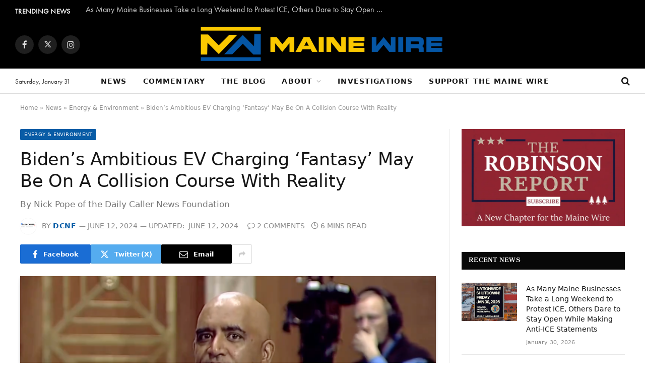

--- FILE ---
content_type: text/html; charset=UTF-8
request_url: https://www.themainewire.com/2024/06/bidens-ambitious-ev-charging-fantasy-may-be-on-a-collision-course-with-reality/
body_size: 24528
content:

<!DOCTYPE html>
<html lang="en-US" class="s-light site-s-light">

<head>

	<meta charset="UTF-8" />
	<meta name="viewport" content="width=device-width, initial-scale=1" />
	<meta http-equiv="Content-Security-Policy" content="upgrade-insecure-requests">
	<meta name='robots' content='index, follow, max-image-preview:large, max-snippet:-1, max-video-preview:-1' />

	<!-- This site is optimized with the Yoast SEO Premium plugin v26.8 (Yoast SEO v26.8) - https://yoast.com/product/yoast-seo-premium-wordpress/ -->
	<title>Biden’s Ambitious EV Charging ‘Fantasy’ May Be On A Collision Course With Reality - The Maine Wire</title><link rel="preload" as="image" imagesrcset="https://i0.wp.com/www.themainewire.com/wp-content/uploads/2024/06/Screenshot-2024-06-12-at-9.37.48%E2%80%AFAM.png?fit=788%2C469&amp;ssl=1" imagesizes="(max-width: 788px) 100vw, 788px" /><link rel="preload" as="font" href="https://www.themainewire.com/wp-content/themes/smart-mag/css/icons/fonts/ts-icons.woff2?v2.4" type="font/woff2" crossorigin="anonymous" />
	<link rel="canonical" href="https://www.themainewire.com/2024/06/bidens-ambitious-ev-charging-fantasy-may-be-on-a-collision-course-with-reality/" />
	<meta property="og:locale" content="en_US" />
	<meta property="og:type" content="article" />
	<meta property="og:title" content="Biden’s Ambitious EV Charging ‘Fantasy’ May Be On A Collision Course With Reality" />
	<meta property="og:description" content="President Joe Biden has pledged to install 500,000 public electric vehicle (EV) chargers around the U.S. by 2030, but logistical hurdles may be too much to overcome. The Biden administration landed $7.5 billion to build out a network of public EV charging stations around the country in the bipartisan infrastructure package of 2021, but those" />
	<meta property="og:url" content="https://www.themainewire.com/2024/06/bidens-ambitious-ev-charging-fantasy-may-be-on-a-collision-course-with-reality/" />
	<meta property="og:site_name" content="The Maine Wire" />
	<meta property="article:publisher" content="https://www.facebook.com/themainewire" />
	<meta property="article:published_time" content="2024-06-12T13:40:52+00:00" />
	<meta property="article:modified_time" content="2024-06-12T13:40:56+00:00" />
	<meta property="og:image" content="https://www.themainewire.com/wp-content/uploads/2024/06/Screenshot-2024-06-12-at-9.37.48 AM-1024x609.png" />
	<meta property="og:image:width" content="1024" />
	<meta property="og:image:height" content="609" />
	<meta property="og:image:type" content="image/png" />
	<meta name="author" content="DCNF" />
	<meta name="twitter:card" content="summary_large_image" />
	<meta name="twitter:creator" content="@themainewire" />
	<meta name="twitter:site" content="@themainewire" />
	<meta name="twitter:label1" content="Written by" />
	<meta name="twitter:data1" content="DCNF" />
	<meta name="twitter:label2" content="Est. reading time" />
	<meta name="twitter:data2" content="5 minutes" />
	<script type="application/ld+json" class="yoast-schema-graph">{"@context":"https://schema.org","@graph":[{"@type":"Article","@id":"https://www.themainewire.com/2024/06/bidens-ambitious-ev-charging-fantasy-may-be-on-a-collision-course-with-reality/#article","isPartOf":{"@id":"https://www.themainewire.com/2024/06/bidens-ambitious-ev-charging-fantasy-may-be-on-a-collision-course-with-reality/"},"author":{"name":"DCNF","@id":"https://www.themainewire.com/#/schema/person/00c6865cd61aff580024688ac2f4dafd"},"headline":"Biden’s Ambitious EV Charging ‘Fantasy’ May Be On A Collision Course With Reality","datePublished":"2024-06-12T13:40:52+00:00","dateModified":"2024-06-12T13:40:56+00:00","mainEntityOfPage":{"@id":"https://www.themainewire.com/2024/06/bidens-ambitious-ev-charging-fantasy-may-be-on-a-collision-course-with-reality/"},"wordCount":1132,"commentCount":2,"publisher":{"@id":"https://www.themainewire.com/#organization"},"image":{"@id":"https://www.themainewire.com/2024/06/bidens-ambitious-ev-charging-fantasy-may-be-on-a-collision-course-with-reality/#primaryimage"},"thumbnailUrl":"https://i0.wp.com/www.themainewire.com/wp-content/uploads/2024/06/Screenshot-2024-06-12-at-9.37.48%E2%80%AFAM.png?fit=3130%2C1860&ssl=1","articleSection":["Energy &amp; Environment","News"],"inLanguage":"en-US","potentialAction":[{"@type":"CommentAction","name":"Comment","target":["https://www.themainewire.com/2024/06/bidens-ambitious-ev-charging-fantasy-may-be-on-a-collision-course-with-reality/#respond"]}]},{"@type":"WebPage","@id":"https://www.themainewire.com/2024/06/bidens-ambitious-ev-charging-fantasy-may-be-on-a-collision-course-with-reality/","url":"https://www.themainewire.com/2024/06/bidens-ambitious-ev-charging-fantasy-may-be-on-a-collision-course-with-reality/","name":"Biden’s Ambitious EV Charging ‘Fantasy’ May Be On A Collision Course With Reality - The Maine Wire","isPartOf":{"@id":"https://www.themainewire.com/#website"},"primaryImageOfPage":{"@id":"https://www.themainewire.com/2024/06/bidens-ambitious-ev-charging-fantasy-may-be-on-a-collision-course-with-reality/#primaryimage"},"image":{"@id":"https://www.themainewire.com/2024/06/bidens-ambitious-ev-charging-fantasy-may-be-on-a-collision-course-with-reality/#primaryimage"},"thumbnailUrl":"https://i0.wp.com/www.themainewire.com/wp-content/uploads/2024/06/Screenshot-2024-06-12-at-9.37.48%E2%80%AFAM.png?fit=3130%2C1860&ssl=1","datePublished":"2024-06-12T13:40:52+00:00","dateModified":"2024-06-12T13:40:56+00:00","breadcrumb":{"@id":"https://www.themainewire.com/2024/06/bidens-ambitious-ev-charging-fantasy-may-be-on-a-collision-course-with-reality/#breadcrumb"},"inLanguage":"en-US","potentialAction":[{"@type":"ReadAction","target":["https://www.themainewire.com/2024/06/bidens-ambitious-ev-charging-fantasy-may-be-on-a-collision-course-with-reality/"]}]},{"@type":"ImageObject","inLanguage":"en-US","@id":"https://www.themainewire.com/2024/06/bidens-ambitious-ev-charging-fantasy-may-be-on-a-collision-course-with-reality/#primaryimage","url":"https://i0.wp.com/www.themainewire.com/wp-content/uploads/2024/06/Screenshot-2024-06-12-at-9.37.48%E2%80%AFAM.png?fit=3130%2C1860&ssl=1","contentUrl":"https://i0.wp.com/www.themainewire.com/wp-content/uploads/2024/06/Screenshot-2024-06-12-at-9.37.48%E2%80%AFAM.png?fit=3130%2C1860&ssl=1","width":3130,"height":1860},{"@type":"BreadcrumbList","@id":"https://www.themainewire.com/2024/06/bidens-ambitious-ev-charging-fantasy-may-be-on-a-collision-course-with-reality/#breadcrumb","itemListElement":[{"@type":"ListItem","position":1,"name":"Home","item":"https://www.themainewire.com/"},{"@type":"ListItem","position":2,"name":"News","item":"https://www.themainewire.com/news/"},{"@type":"ListItem","position":3,"name":"Energy &amp; Environment","item":"https://www.themainewire.com/category/energy-environment/"},{"@type":"ListItem","position":4,"name":"Biden’s Ambitious EV Charging ‘Fantasy’ May Be On A Collision Course With Reality"}]},{"@type":"WebSite","@id":"https://www.themainewire.com/#website","url":"https://www.themainewire.com/","name":"The Maine Wire","description":"News and Investigative Reporting from Maine and New England","publisher":{"@id":"https://www.themainewire.com/#organization"},"alternateName":"Maine Wire","potentialAction":[{"@type":"SearchAction","target":{"@type":"EntryPoint","urlTemplate":"https://www.themainewire.com/?s={search_term_string}"},"query-input":{"@type":"PropertyValueSpecification","valueRequired":true,"valueName":"search_term_string"}}],"inLanguage":"en-US"},{"@type":"Organization","@id":"https://www.themainewire.com/#organization","name":"The Maine Wire","alternateName":"Maine Wire","url":"https://www.themainewire.com/","logo":{"@type":"ImageObject","inLanguage":"en-US","@id":"https://www.themainewire.com/#/schema/logo/image/","url":"https://i0.wp.com/www.themainewire.com/wp-content/uploads/2024/07/images.jpeg?fit=225%2C225&ssl=1","contentUrl":"https://i0.wp.com/www.themainewire.com/wp-content/uploads/2024/07/images.jpeg?fit=225%2C225&ssl=1","width":225,"height":225,"caption":"The Maine Wire"},"image":{"@id":"https://www.themainewire.com/#/schema/logo/image/"},"sameAs":["https://www.facebook.com/themainewire","https://x.com/themainewire","https://www.instagram.com/themainewire","https://rumble.com/c/MaineWireTV"],"description":"The Maine Wire is New England's fastest growing digital news and investigative reporting outlet. From State House politics and political intrigue, to organized crime and provocative documentaries, the Maine Wire is your source for serious news and conservative commentary about things that matter.","email":"tips@themainewire.com","telephone":"(207) 321-2550","legalName":"The Maine Heritage Policy Center","foundingDate":"2002-07-04","numberOfEmployees":{"@type":"QuantitativeValue","minValue":"11","maxValue":"50"}},{"@type":"Person","@id":"https://www.themainewire.com/#/schema/person/00c6865cd61aff580024688ac2f4dafd","name":"DCNF","image":{"@type":"ImageObject","inLanguage":"en-US","@id":"https://www.themainewire.com/#/schema/person/image/","url":"https://i0.wp.com/www.themainewire.com/wp-content/uploads/2022/10/Screen-Shot-2022-10-18-at-3.23.32-PM.png?resize=96%2C96&ssl=1","contentUrl":"https://i0.wp.com/www.themainewire.com/wp-content/uploads/2022/10/Screen-Shot-2022-10-18-at-3.23.32-PM.png?resize=96%2C96&ssl=1","caption":"DCNF"},"description":"The Daily Caller News Foundation is a non-profit foundation that trains young American journalists.","sameAs":["http://DailyCallerNewsFoundation.org"],"url":"https://www.themainewire.com/author/dcnf/"}]}</script>
	<!-- / Yoast SEO Premium plugin. -->


<link rel='dns-prefetch' href='//stats.wp.com' />
<link rel='preconnect' href='//i0.wp.com' />
<link rel="alternate" type="application/rss+xml" title="The Maine Wire &raquo; Feed" href="https://www.themainewire.com/feed/" />
<link rel="alternate" title="oEmbed (JSON)" type="application/json+oembed" href="https://www.themainewire.com/wp-json/oembed/1.0/embed?url=https%3A%2F%2Fwww.themainewire.com%2F2024%2F06%2Fbidens-ambitious-ev-charging-fantasy-may-be-on-a-collision-course-with-reality%2F" />
<link rel="alternate" title="oEmbed (XML)" type="text/xml+oembed" href="https://www.themainewire.com/wp-json/oembed/1.0/embed?url=https%3A%2F%2Fwww.themainewire.com%2F2024%2F06%2Fbidens-ambitious-ev-charging-fantasy-may-be-on-a-collision-course-with-reality%2F&#038;format=xml" />
<style id='wp-img-auto-sizes-contain-inline-css' type='text/css'>
img:is([sizes=auto i],[sizes^="auto," i]){contain-intrinsic-size:3000px 1500px}
/*# sourceURL=wp-img-auto-sizes-contain-inline-css */
</style>
<link rel='stylesheet' id='wp-block-library-css' href='https://www.themainewire.com/wp-includes/css/dist/block-library/style.min.css?ver=6.9' type='text/css' media='all' />
<style id='classic-theme-styles-inline-css' type='text/css'>
/*! This file is auto-generated */
.wp-block-button__link{color:#fff;background-color:#32373c;border-radius:9999px;box-shadow:none;text-decoration:none;padding:calc(.667em + 2px) calc(1.333em + 2px);font-size:1.125em}.wp-block-file__button{background:#32373c;color:#fff;text-decoration:none}
/*# sourceURL=/wp-includes/css/classic-themes.min.css */
</style>
<style id='tropicalista-pdfembed-style-inline-css' type='text/css'>
.wp-block-tropicalista-pdfembed{height:500px}

/*# sourceURL=https://www.themainewire.com/wp-content/plugins/pdf-embed/build/style-index.css */
</style>
<link rel='stylesheet' id='mpp_gutenberg-css' href='https://www.themainewire.com/wp-content/plugins/metronet-profile-picture/dist/blocks.style.build.css?ver=2.6.3' type='text/css' media='all' />
<style id='global-styles-inline-css' type='text/css'>
:root{--wp--preset--aspect-ratio--square: 1;--wp--preset--aspect-ratio--4-3: 4/3;--wp--preset--aspect-ratio--3-4: 3/4;--wp--preset--aspect-ratio--3-2: 3/2;--wp--preset--aspect-ratio--2-3: 2/3;--wp--preset--aspect-ratio--16-9: 16/9;--wp--preset--aspect-ratio--9-16: 9/16;--wp--preset--color--black: #000000;--wp--preset--color--cyan-bluish-gray: #abb8c3;--wp--preset--color--white: #ffffff;--wp--preset--color--pale-pink: #f78da7;--wp--preset--color--vivid-red: #cf2e2e;--wp--preset--color--luminous-vivid-orange: #ff6900;--wp--preset--color--luminous-vivid-amber: #fcb900;--wp--preset--color--light-green-cyan: #7bdcb5;--wp--preset--color--vivid-green-cyan: #00d084;--wp--preset--color--pale-cyan-blue: #8ed1fc;--wp--preset--color--vivid-cyan-blue: #0693e3;--wp--preset--color--vivid-purple: #9b51e0;--wp--preset--gradient--vivid-cyan-blue-to-vivid-purple: linear-gradient(135deg,rgb(6,147,227) 0%,rgb(155,81,224) 100%);--wp--preset--gradient--light-green-cyan-to-vivid-green-cyan: linear-gradient(135deg,rgb(122,220,180) 0%,rgb(0,208,130) 100%);--wp--preset--gradient--luminous-vivid-amber-to-luminous-vivid-orange: linear-gradient(135deg,rgb(252,185,0) 0%,rgb(255,105,0) 100%);--wp--preset--gradient--luminous-vivid-orange-to-vivid-red: linear-gradient(135deg,rgb(255,105,0) 0%,rgb(207,46,46) 100%);--wp--preset--gradient--very-light-gray-to-cyan-bluish-gray: linear-gradient(135deg,rgb(238,238,238) 0%,rgb(169,184,195) 100%);--wp--preset--gradient--cool-to-warm-spectrum: linear-gradient(135deg,rgb(74,234,220) 0%,rgb(151,120,209) 20%,rgb(207,42,186) 40%,rgb(238,44,130) 60%,rgb(251,105,98) 80%,rgb(254,248,76) 100%);--wp--preset--gradient--blush-light-purple: linear-gradient(135deg,rgb(255,206,236) 0%,rgb(152,150,240) 100%);--wp--preset--gradient--blush-bordeaux: linear-gradient(135deg,rgb(254,205,165) 0%,rgb(254,45,45) 50%,rgb(107,0,62) 100%);--wp--preset--gradient--luminous-dusk: linear-gradient(135deg,rgb(255,203,112) 0%,rgb(199,81,192) 50%,rgb(65,88,208) 100%);--wp--preset--gradient--pale-ocean: linear-gradient(135deg,rgb(255,245,203) 0%,rgb(182,227,212) 50%,rgb(51,167,181) 100%);--wp--preset--gradient--electric-grass: linear-gradient(135deg,rgb(202,248,128) 0%,rgb(113,206,126) 100%);--wp--preset--gradient--midnight: linear-gradient(135deg,rgb(2,3,129) 0%,rgb(40,116,252) 100%);--wp--preset--font-size--small: 13px;--wp--preset--font-size--medium: 20px;--wp--preset--font-size--large: 36px;--wp--preset--font-size--x-large: 42px;--wp--preset--spacing--20: 0.44rem;--wp--preset--spacing--30: 0.67rem;--wp--preset--spacing--40: 1rem;--wp--preset--spacing--50: 1.5rem;--wp--preset--spacing--60: 2.25rem;--wp--preset--spacing--70: 3.38rem;--wp--preset--spacing--80: 5.06rem;--wp--preset--shadow--natural: 6px 6px 9px rgba(0, 0, 0, 0.2);--wp--preset--shadow--deep: 12px 12px 50px rgba(0, 0, 0, 0.4);--wp--preset--shadow--sharp: 6px 6px 0px rgba(0, 0, 0, 0.2);--wp--preset--shadow--outlined: 6px 6px 0px -3px rgb(255, 255, 255), 6px 6px rgb(0, 0, 0);--wp--preset--shadow--crisp: 6px 6px 0px rgb(0, 0, 0);}:where(.is-layout-flex){gap: 0.5em;}:where(.is-layout-grid){gap: 0.5em;}body .is-layout-flex{display: flex;}.is-layout-flex{flex-wrap: wrap;align-items: center;}.is-layout-flex > :is(*, div){margin: 0;}body .is-layout-grid{display: grid;}.is-layout-grid > :is(*, div){margin: 0;}:where(.wp-block-columns.is-layout-flex){gap: 2em;}:where(.wp-block-columns.is-layout-grid){gap: 2em;}:where(.wp-block-post-template.is-layout-flex){gap: 1.25em;}:where(.wp-block-post-template.is-layout-grid){gap: 1.25em;}.has-black-color{color: var(--wp--preset--color--black) !important;}.has-cyan-bluish-gray-color{color: var(--wp--preset--color--cyan-bluish-gray) !important;}.has-white-color{color: var(--wp--preset--color--white) !important;}.has-pale-pink-color{color: var(--wp--preset--color--pale-pink) !important;}.has-vivid-red-color{color: var(--wp--preset--color--vivid-red) !important;}.has-luminous-vivid-orange-color{color: var(--wp--preset--color--luminous-vivid-orange) !important;}.has-luminous-vivid-amber-color{color: var(--wp--preset--color--luminous-vivid-amber) !important;}.has-light-green-cyan-color{color: var(--wp--preset--color--light-green-cyan) !important;}.has-vivid-green-cyan-color{color: var(--wp--preset--color--vivid-green-cyan) !important;}.has-pale-cyan-blue-color{color: var(--wp--preset--color--pale-cyan-blue) !important;}.has-vivid-cyan-blue-color{color: var(--wp--preset--color--vivid-cyan-blue) !important;}.has-vivid-purple-color{color: var(--wp--preset--color--vivid-purple) !important;}.has-black-background-color{background-color: var(--wp--preset--color--black) !important;}.has-cyan-bluish-gray-background-color{background-color: var(--wp--preset--color--cyan-bluish-gray) !important;}.has-white-background-color{background-color: var(--wp--preset--color--white) !important;}.has-pale-pink-background-color{background-color: var(--wp--preset--color--pale-pink) !important;}.has-vivid-red-background-color{background-color: var(--wp--preset--color--vivid-red) !important;}.has-luminous-vivid-orange-background-color{background-color: var(--wp--preset--color--luminous-vivid-orange) !important;}.has-luminous-vivid-amber-background-color{background-color: var(--wp--preset--color--luminous-vivid-amber) !important;}.has-light-green-cyan-background-color{background-color: var(--wp--preset--color--light-green-cyan) !important;}.has-vivid-green-cyan-background-color{background-color: var(--wp--preset--color--vivid-green-cyan) !important;}.has-pale-cyan-blue-background-color{background-color: var(--wp--preset--color--pale-cyan-blue) !important;}.has-vivid-cyan-blue-background-color{background-color: var(--wp--preset--color--vivid-cyan-blue) !important;}.has-vivid-purple-background-color{background-color: var(--wp--preset--color--vivid-purple) !important;}.has-black-border-color{border-color: var(--wp--preset--color--black) !important;}.has-cyan-bluish-gray-border-color{border-color: var(--wp--preset--color--cyan-bluish-gray) !important;}.has-white-border-color{border-color: var(--wp--preset--color--white) !important;}.has-pale-pink-border-color{border-color: var(--wp--preset--color--pale-pink) !important;}.has-vivid-red-border-color{border-color: var(--wp--preset--color--vivid-red) !important;}.has-luminous-vivid-orange-border-color{border-color: var(--wp--preset--color--luminous-vivid-orange) !important;}.has-luminous-vivid-amber-border-color{border-color: var(--wp--preset--color--luminous-vivid-amber) !important;}.has-light-green-cyan-border-color{border-color: var(--wp--preset--color--light-green-cyan) !important;}.has-vivid-green-cyan-border-color{border-color: var(--wp--preset--color--vivid-green-cyan) !important;}.has-pale-cyan-blue-border-color{border-color: var(--wp--preset--color--pale-cyan-blue) !important;}.has-vivid-cyan-blue-border-color{border-color: var(--wp--preset--color--vivid-cyan-blue) !important;}.has-vivid-purple-border-color{border-color: var(--wp--preset--color--vivid-purple) !important;}.has-vivid-cyan-blue-to-vivid-purple-gradient-background{background: var(--wp--preset--gradient--vivid-cyan-blue-to-vivid-purple) !important;}.has-light-green-cyan-to-vivid-green-cyan-gradient-background{background: var(--wp--preset--gradient--light-green-cyan-to-vivid-green-cyan) !important;}.has-luminous-vivid-amber-to-luminous-vivid-orange-gradient-background{background: var(--wp--preset--gradient--luminous-vivid-amber-to-luminous-vivid-orange) !important;}.has-luminous-vivid-orange-to-vivid-red-gradient-background{background: var(--wp--preset--gradient--luminous-vivid-orange-to-vivid-red) !important;}.has-very-light-gray-to-cyan-bluish-gray-gradient-background{background: var(--wp--preset--gradient--very-light-gray-to-cyan-bluish-gray) !important;}.has-cool-to-warm-spectrum-gradient-background{background: var(--wp--preset--gradient--cool-to-warm-spectrum) !important;}.has-blush-light-purple-gradient-background{background: var(--wp--preset--gradient--blush-light-purple) !important;}.has-blush-bordeaux-gradient-background{background: var(--wp--preset--gradient--blush-bordeaux) !important;}.has-luminous-dusk-gradient-background{background: var(--wp--preset--gradient--luminous-dusk) !important;}.has-pale-ocean-gradient-background{background: var(--wp--preset--gradient--pale-ocean) !important;}.has-electric-grass-gradient-background{background: var(--wp--preset--gradient--electric-grass) !important;}.has-midnight-gradient-background{background: var(--wp--preset--gradient--midnight) !important;}.has-small-font-size{font-size: var(--wp--preset--font-size--small) !important;}.has-medium-font-size{font-size: var(--wp--preset--font-size--medium) !important;}.has-large-font-size{font-size: var(--wp--preset--font-size--large) !important;}.has-x-large-font-size{font-size: var(--wp--preset--font-size--x-large) !important;}
:where(.wp-block-post-template.is-layout-flex){gap: 1.25em;}:where(.wp-block-post-template.is-layout-grid){gap: 1.25em;}
:where(.wp-block-term-template.is-layout-flex){gap: 1.25em;}:where(.wp-block-term-template.is-layout-grid){gap: 1.25em;}
:where(.wp-block-columns.is-layout-flex){gap: 2em;}:where(.wp-block-columns.is-layout-grid){gap: 2em;}
:root :where(.wp-block-pullquote){font-size: 1.5em;line-height: 1.6;}
/*# sourceURL=global-styles-inline-css */
</style>
<link rel='stylesheet' id='re-banner-styles-css' href='https://www.themainewire.com/wp-content/plugins/re-banner/banner.css?ver=1.0.4' type='text/css' media='all' />
<link rel='stylesheet' id='re-twitter-styles-css' href='https://www.themainewire.com/wp-content/plugins/re-twitter-update/twitter.css?ver=1.0.0' type='text/css' media='all' />
<link rel='stylesheet' id='mc4wp-form-themes-css' href='https://www.themainewire.com/wp-content/plugins/mailchimp-for-wp/assets/css/form-themes.css?ver=4.11.1' type='text/css' media='all' />
<link rel='stylesheet' id='elementor-icons-css' href='https://www.themainewire.com/wp-content/plugins/elementor/assets/lib/eicons/css/elementor-icons.min.css?ver=5.46.0' type='text/css' media='all' />
<link rel='stylesheet' id='elementor-frontend-css' href='https://www.themainewire.com/wp-content/plugins/elementor/assets/css/frontend.min.css?ver=3.34.4' type='text/css' media='all' />
<link rel='stylesheet' id='elementor-post-19627-css' href='https://www.themainewire.com/wp-content/uploads/elementor/css/post-19627.css?ver=1769790488' type='text/css' media='all' />
<link rel='stylesheet' id='elementor-post-19638-css' href='https://www.themainewire.com/wp-content/uploads/elementor/css/post-19638.css?ver=1769790489' type='text/css' media='all' />
<link rel='stylesheet' id='tablepress-default-css' href='https://www.themainewire.com/wp-content/plugins/tablepress/css/build/default.css?ver=3.2.6' type='text/css' media='all' />
<link rel='stylesheet' id='smartmag-core-css' href='https://www.themainewire.com/wp-content/themes/smart-mag/style.css?ver=9.1.0' type='text/css' media='all' />
<link rel='stylesheet' id='smartmag-magnific-popup-css' href='https://www.themainewire.com/wp-content/themes/smart-mag/css/lightbox.css?ver=9.1.0' type='text/css' media='all' />
<link rel='stylesheet' id='smartmag-icons-css' href='https://www.themainewire.com/wp-content/themes/smart-mag/css/icons/icons.css?ver=9.1.0' type='text/css' media='all' />
<link rel='stylesheet' id='smartmag-skin-css' href='https://www.themainewire.com/wp-content/themes/smart-mag/css/skin-trendy.css?ver=9.1.0' type='text/css' media='all' />
<style id='smartmag-skin-inline-css' type='text/css'>
:root { --c-main: #085ca6;
--c-main-rgb: 8,92,166; }
.post-title:not(._) { font-weight: 500; }
.smart-head-main .smart-head-mid { --head-h: 96px; }
.smart-head-main .smart-head-bot { --head-h: 51px; border-top-width: 1px; border-top-color: #e8e8e8; border-bottom-width: 2px; border-bottom-color: #dedede; }
.navigation { font-family: var(--body-font); }
.navigation-main .menu > li > a { font-size: 14.4px; font-weight: 600; text-transform: uppercase; }
.navigation-main .menu > li li a { font-size: 13px; text-transform: uppercase; }
.navigation-main { --nav-items-space: 16px; }
.mobile-menu { font-size: 15px; }
.smart-head-main .spc-social { --spc-social-fs: 17px; --spc-social-size: 37px; }
.smart-head-main .hamburger-icon { width: 18px; }
.trending-ticker .heading { color: #f7f7f7; font-size: 13.8px; font-weight: 600; letter-spacing: .02em; margin-top: 4px; margin-right: 30px; }
.trending-ticker .post-link { font-size: 16px; }
.trending-ticker { --max-width: 600px; }
.post-meta-single .meta-item, .post-meta-single .text-in { font-size: 14px; font-weight: 500; text-transform: uppercase; }
.entry-content { font-size: 20px; line-height: 1.4; }
@media (min-width: 940px) and (max-width: 1200px) { .navigation-main .menu > li > a { font-size: calc(10px + (14.4px - 10px) * .7); }
.trending-ticker { --max-width: 400px; } }


/*# sourceURL=smartmag-skin-inline-css */
</style>
<script type="text/javascript" src="https://www.themainewire.com/wp-includes/js/jquery/jquery.min.js?ver=3.7.1" id="jquery-core-js"></script>
<script type="text/javascript" src="https://www.themainewire.com/wp-includes/js/jquery/jquery-migrate.min.js?ver=3.4.1" id="jquery-migrate-js"></script>
<script type="text/javascript" src="https://www.themainewire.com/wp-content/plugins/sphere-post-views/assets/js/post-views.js?ver=1.0.1" id="sphere-post-views-js"></script>
<script type="text/javascript" id="sphere-post-views-js-after">
/* <![CDATA[ */
var Sphere_PostViews = {"ajaxUrl":"https:\/\/www.themainewire.com\/wp-admin\/admin-ajax.php?sphere_post_views=1","sampling":0,"samplingRate":10,"repeatCountDelay":0,"postID":28604,"token":"dadefef5d4"}
//# sourceURL=sphere-post-views-js-after
/* ]]> */
</script>
	<style>img#wpstats{display:none}</style>
		
		<script>
		var BunyadSchemeKey = 'bunyad-scheme';
		(() => {
			const d = document.documentElement;
			const c = d.classList;
			var scheme = localStorage.getItem(BunyadSchemeKey);
			
			if (scheme) {
				d.dataset.origClass = c;
				scheme === 'dark' ? c.remove('s-light', 'site-s-light') : c.remove('s-dark', 'site-s-dark');
				c.add('site-s-' + scheme, 's-' + scheme);
			}
		})();
		</script>
		<link rel="stylesheet" href="https://use.typekit.net/drh4mis.css">
<link rel="stylesheet" href="https://use.typekit.net/drh4mis.css">
<style>
	h1, h2, h3, h4, h5, h6 {
font-family: "bookmania", serif;
font-weight: 600;
font-style: normal;
	}
	p, body {
		font-family: "futura-pt", sans-serif;
font-weight: 400;
font-style: normal;
	}
</style>
			<style>
				.e-con.e-parent:nth-of-type(n+4):not(.e-lazyloaded):not(.e-no-lazyload),
				.e-con.e-parent:nth-of-type(n+4):not(.e-lazyloaded):not(.e-no-lazyload) * {
					background-image: none !important;
				}
				@media screen and (max-height: 1024px) {
					.e-con.e-parent:nth-of-type(n+3):not(.e-lazyloaded):not(.e-no-lazyload),
					.e-con.e-parent:nth-of-type(n+3):not(.e-lazyloaded):not(.e-no-lazyload) * {
						background-image: none !important;
					}
				}
				@media screen and (max-height: 640px) {
					.e-con.e-parent:nth-of-type(n+2):not(.e-lazyloaded):not(.e-no-lazyload),
					.e-con.e-parent:nth-of-type(n+2):not(.e-lazyloaded):not(.e-no-lazyload) * {
						background-image: none !important;
					}
				}
			</style>
			<link rel="icon" href="https://i0.wp.com/www.themainewire.com/wp-content/uploads/2022/10/cropped-MWicon.png?fit=32%2C32&#038;ssl=1" sizes="32x32" />
<link rel="icon" href="https://i0.wp.com/www.themainewire.com/wp-content/uploads/2022/10/cropped-MWicon.png?fit=192%2C192&#038;ssl=1" sizes="192x192" />
<link rel="apple-touch-icon" href="https://i0.wp.com/www.themainewire.com/wp-content/uploads/2022/10/cropped-MWicon.png?fit=180%2C180&#038;ssl=1" />
<meta name="msapplication-TileImage" content="https://i0.wp.com/www.themainewire.com/wp-content/uploads/2022/10/cropped-MWicon.png?fit=270%2C270&#038;ssl=1" />
		<style type="text/css" id="wp-custom-css">
			#gform_wrapper_1 .gform-body,
#gform_wrapper_1 .gform-footer {
  margin-left: auto;
  margin-right: auto;
  max-width: 680px;
}

#gform_wrapper_1 .gfield_radio input[type="radio"] {
  opacity: 0;
  position: fixed;
  width: 0;
}
 
#gform_wrapper_1 .gfield_radio label {
	display: inline-block;
	background-color: #fff;
	padding: 10px 20px;
	border: 2px solid #888;
	border-radius: 4px;
	cursor: pointer;
}

#gform_wrapper_1 .gfield_radio input[type="radio"]:checked + label {
	background-color:#2a6496;
	border-color: #2a6496;
	color: white;
}

#gform_wrapper_1 .gfield_radio input[type="radio"]:focus + label {
	border: 2px solid #444;
}

#gform_wrapper_1 .gfield_radio label:hover {
  background-color: #193c5a;
  border-color: #193c5a;
	color: white;
}

#field_1_6 .gfield_label,
#field_1_3 .gfield_label {
  display: block;
  text-align: center;
}

#field_1_6 .gfield_radio {
  display: flex;
	flex-direction: row;
  justify-content: center;
}

#field_1_3 .gfield_radio {
  display: flex;
  flex-wrap: wrap;
  flex-direction: row;
  justify-content: center;
	margin-left: auto;
	margin-right: auto;
	max-width: 580px
}

#field_1_3 .gchoice {
  display: block;
  flex: 0 0 calc( 50% - 6px );
}

#field_1_3 .gchoice label {
  display: block;
  margin-left: 0;
  width: 100%;
	text-align: center;
}

#field_1_3 .gfield_description {
  text-align: center;
}

@media screen and (min-width:600px) {
  #field_1_3 .gchoice {
    flex: 0 0 25%;
  }
}

#gform_wrapper_1 #gform_submit_button_1 {
  background-color: #428bca;
}

#gform_wrapper_1 #gform_submit_button_1:hover,
#gform_wrapper_1 #gform_submit_button_1:focus {
  background-color: #2a6496;
}		</style>
		
	<script>
	document.querySelector('head').innerHTML += '<style class="bunyad-img-effects-css">.main-wrap .wp-post-image, .post-content img { opacity: 0; }</style>';
	</script>

</head>

<body class="wp-singular post-template-default single single-post postid-28604 single-format-standard wp-theme-smart-mag right-sidebar post-layout-modern post-cat-3187 has-lb has-lb-sm img-effects has-sb-sep layout-normal elementor-default elementor-kit-19627">



<div class="main-wrap">

	
<div class="off-canvas-backdrop"></div>
<div class="mobile-menu-container off-canvas" id="off-canvas">

	<div class="off-canvas-head">
		<a href="#" class="close"><i class="tsi tsi-times"></i></a>

		<div class="ts-logo">
			<img class="logo-mobile logo-image" src="https://i0.wp.com/www.themainewire.com/wp-content/uploads/2023/05/TMWhorizontal.png?fit=696%2C108&#038;ssl=1" width="348" height="54" alt="The Maine Wire"/>		</div>
	</div>

	<div class="off-canvas-content">

		
			<ul id="menu-main-nav" class="mobile-menu"><li id="menu-item-13566" class="menu-item menu-item-type-taxonomy menu-item-object-category current-post-ancestor current-menu-parent current-post-parent menu-item-13566"><a href="https://www.themainewire.com/category/news/">News</a></li>
<li id="menu-item-13567" class="menu-item menu-item-type-taxonomy menu-item-object-category menu-item-13567"><a href="https://www.themainewire.com/category/commentary/">Commentary</a></li>
<li id="menu-item-35069" class="menu-item menu-item-type-post_type menu-item-object-page menu-item-35069"><a href="https://www.themainewire.com/the-blog/">The Blog</a></li>
<li id="menu-item-9588" class="menu-item menu-item-type-post_type menu-item-object-page menu-item-has-children menu-item-9588"><a href="https://www.themainewire.com/about/">About</a>
<ul class="sub-menu">
	<li id="menu-item-9590" class="menu-item menu-item-type-post_type menu-item-object-page menu-item-9590"><a href="https://www.themainewire.com/contact/">Contact</a></li>
</ul>
</li>
<li id="menu-item-24908" class="menu-item menu-item-type-post_type menu-item-object-page menu-item-24908"><a href="https://www.themainewire.com/triad-weed/">Investigations</a></li>
<li id="menu-item-49089" class="menu-item menu-item-type-post_type menu-item-object-page menu-item-49089"><a href="https://www.themainewire.com/donate/">Support the Maine Wire</a></li>
</ul>
		
		
		
		<div class="spc-social-block spc-social spc-social-b smart-head-social">
		
			
				<a href="https://www.facebook.com/TheMaineWire/" class="link service s-facebook" target="_blank" rel="noopener">
					<i class="icon tsi tsi-facebook"></i>
					<span class="visuallyhidden">Facebook</span>
				</a>
									
			
				<a href="https://twitter.com/themainewire" class="link service s-twitter" target="_blank" rel="noopener">
					<i class="icon tsi tsi-twitter"></i>
					<span class="visuallyhidden">Twitter</span>
				</a>
									
			
				<a href="https://www.instagram.com/themainewire/" class="link service s-instagram" target="_blank" rel="noopener">
					<i class="icon tsi tsi-instagram"></i>
					<span class="visuallyhidden">Instagram</span>
				</a>
									
			
		</div>

		
	</div>

</div>
<div class="smart-head smart-head-b smart-head-main" id="smart-head" data-sticky="auto" data-sticky-type="smart" data-sticky-full>
	
	<div class="smart-head-row smart-head-top s-dark smart-head-row-full">

		<div class="inner full">

							
				<div class="items items-left ">
				
<div class="trending-ticker" data-delay="8">
	<span class="heading">Trending News</span>

	<ul>
				
			<li><a href="https://www.themainewire.com/2026/01/as-many-maine-businesses-take-a-long-weekend-to-protest-ice-others-dare-to-stay-open-while-making-anti-ice-statements/" class="post-link">As Many Maine Businesses Take a Long Weekend to Protest ICE, Others Dare to Stay Open While Making Anti-ICE Statements</a></li>
		
				
			<li><a href="https://www.themainewire.com/2026/01/westbrook-police-arrest-maintenance-worker-for-stealing-medication/" class="post-link">Westbrook Police Arrest Maintenance Worker for Stealing Medication</a></li>
		
				
			<li><a href="https://www.themainewire.com/2026/01/senate-funding-vote-fails-as-dhs-ice-fight-raises-shutdown-risk/" class="post-link">Senate Funding Vote Fails as DHS-ICE Fight Raises Shutdown Risk</a></li>
		
				
			<li><a href="https://www.themainewire.com/2026/01/farmers-almanac-saved-at-the-last-minute-after-new-york-digital-media-buyout/" class="post-link">Farmers’ Almanac Saved at the Last Minute after New York Digital Media Buyout</a></li>
		
				
			<li><a href="https://www.themainewire.com/2026/01/now-on-x-bill-belichick-breaks-up-with-maine-squeeze-which-means-theyre-now-xs/" class="post-link">Now On &#8216;X:&#8217; Bill Belichick Breaks Up With Maine Squeeze, Which Means They&#8217;re Now ‘X’s’</a></li>
		
				
			<li><a href="https://www.themainewire.com/2026/01/woman-arrested-following-bangor-stabbing-incident/" class="post-link">Woman Arrested following Bangor Stabbing Incident</a></li>
		
				
			<li><a href="https://www.themainewire.com/2026/01/noble-high-school-student-killed-in-crash-with-amtrack-train/" class="post-link">Noble High School Student Killed in Crash with Amtrak Train</a></li>
		
				
			<li><a href="https://www.themainewire.com/2026/01/martel-says-lewiston-council-president-warned-him-over-maine-wire-comments-pressed-him-on-allegiance-in-tense-phone-call/" class="post-link">Martel says Lewiston Council President Warned Him over Maine Wire Comments, Pressed him on “Allegiance” in Tense Phone Call</a></li>
		
				
			</ul>
</div>
				</div>

							
				<div class="items items-center empty">
								</div>

							
				<div class="items items-right ">
								</div>

						
		</div>
	</div>

	
	<div class="smart-head-row smart-head-mid smart-head-row-3 s-dark smart-head-row-full">

		<div class="inner full">

							
				<div class="items items-left ">
				
		<div class="spc-social-block spc-social spc-social-b smart-head-social">
		
			
				<a href="https://www.facebook.com/TheMaineWire/" class="link service s-facebook" target="_blank" rel="noopener">
					<i class="icon tsi tsi-facebook"></i>
					<span class="visuallyhidden">Facebook</span>
				</a>
									
			
				<a href="https://twitter.com/themainewire" class="link service s-twitter" target="_blank" rel="noopener">
					<i class="icon tsi tsi-twitter"></i>
					<span class="visuallyhidden">Twitter</span>
				</a>
									
			
				<a href="https://www.instagram.com/themainewire/" class="link service s-instagram" target="_blank" rel="noopener">
					<i class="icon tsi tsi-instagram"></i>
					<span class="visuallyhidden">Instagram</span>
				</a>
									
			
		</div>

						</div>

							
				<div class="items items-center ">
					<a href="https://www.themainewire.com/" title="The Maine Wire" rel="home" class="logo-link ts-logo logo-is-image">
		<span>
			
				
					<img src="https://www.themainewire.com/wp-content/uploads/2023/05/TMWhorizontal.png" class="logo-image" alt="The Maine Wire" width="696" height="108"/>
									 
					</span>
	</a>				</div>

							
				<div class="items items-right empty">
								</div>

						
		</div>
	</div>

	
	<div class="smart-head-row smart-head-bot smart-head-row-3 is-light has-center-nav smart-head-row-full">

		<div class="inner full">

							
				<div class="items items-left ">
				
<span class="h-date">
	Saturday, January 31</span>				</div>

							
				<div class="items items-center ">
					<div class="nav-wrap">
		<nav class="navigation navigation-main nav-hov-b">
			<ul id="menu-main-nav-1" class="menu"><li class="menu-item menu-item-type-taxonomy menu-item-object-category current-post-ancestor current-menu-parent current-post-parent menu-cat-7 menu-item-13566"><a href="https://www.themainewire.com/category/news/">News</a></li>
<li class="menu-item menu-item-type-taxonomy menu-item-object-category menu-cat-1278 menu-item-13567"><a href="https://www.themainewire.com/category/commentary/">Commentary</a></li>
<li class="menu-item menu-item-type-post_type menu-item-object-page menu-item-35069"><a href="https://www.themainewire.com/the-blog/">The Blog</a></li>
<li class="menu-item menu-item-type-post_type menu-item-object-page menu-item-has-children menu-item-9588"><a href="https://www.themainewire.com/about/">About</a>
<ul class="sub-menu">
	<li class="menu-item menu-item-type-post_type menu-item-object-page menu-item-9590"><a href="https://www.themainewire.com/contact/">Contact</a></li>
</ul>
</li>
<li class="menu-item menu-item-type-post_type menu-item-object-page menu-item-24908"><a href="https://www.themainewire.com/triad-weed/">Investigations</a></li>
<li class="menu-item menu-item-type-post_type menu-item-object-page menu-item-49089"><a href="https://www.themainewire.com/donate/">Support the Maine Wire</a></li>
</ul>		</nav>
	</div>
				</div>

							
				<div class="items items-right ">
				

	<a href="#" class="search-icon has-icon-only is-icon" title="Search">
		<i class="tsi tsi-search"></i>
	</a>

				</div>

						
		</div>
	</div>

	</div>
<div class="smart-head smart-head-a smart-head-mobile" id="smart-head-mobile" data-sticky="mid" data-sticky-type="smart" data-sticky-full>
	
	<div class="smart-head-row smart-head-mid smart-head-row-3 s-dark smart-head-row-full">

		<div class="inner wrap">

							
				<div class="items items-left ">
				
<button class="offcanvas-toggle has-icon" type="button" aria-label="Menu">
	<span class="hamburger-icon hamburger-icon-a">
		<span class="inner"></span>
	</span>
</button>				</div>

							
				<div class="items items-center ">
					<a href="https://www.themainewire.com/" title="The Maine Wire" rel="home" class="logo-link ts-logo logo-is-image">
		<span>
			
									<img class="logo-mobile logo-image" src="https://i0.wp.com/www.themainewire.com/wp-content/uploads/2023/05/TMWhorizontal.png?fit=696%2C108&#038;ssl=1" width="348" height="54" alt="The Maine Wire"/>									 
					</span>
	</a>				</div>

							
				<div class="items items-right ">
				

	<a href="#" class="search-icon has-icon-only is-icon" title="Search">
		<i class="tsi tsi-search"></i>
	</a>

				</div>

						
		</div>
	</div>

	</div>
<nav class="breadcrumbs is-full-width breadcrumbs-a" id="breadcrumb"><div class="inner ts-contain "><span><span><a href="https://www.themainewire.com/">Home</a></span> » <span><a href="https://www.themainewire.com/news/">News</a></span> » <span><a href="https://www.themainewire.com/category/energy-environment/">Energy &amp; Environment</a></span> » <span class="breadcrumb_last" aria-current="page">Biden’s Ambitious EV Charging ‘Fantasy’ May Be On A Collision Course With Reality</span></span></div></nav>
<div class="main ts-contain cf right-sidebar">
	
		

<div class="ts-row">
	<div class="col-8 main-content">

					<div class="the-post-header s-head-modern s-head-modern-a">
	<div class="post-meta post-meta-a post-meta-left post-meta-single has-below"><div class="post-meta-items meta-above"><span class="meta-item cat-labels">
						
						<a href="https://www.themainewire.com/category/energy-environment/" class="category term-color-3187" rel="category">Energy &amp; Environment</a>
					</span>
					</div><h1 class="is-title post-title">Biden’s Ambitious EV Charging ‘Fantasy’ May Be On A Collision Course With Reality</h1><div class="sub-title">By Nick Pope of the Daily Caller News Foundation</div><div class="post-meta-items meta-below has-author-img"><span class="meta-item post-author has-img"><img width="32" height="32" src="https://i0.wp.com/www.themainewire.com/wp-content/uploads/2022/10/Screen-Shot-2022-10-18-at-3.23.32-PM.png?fit=32%2C32&amp;ssl=1" class="avatar avatar-32 photo" alt="DCNF" decoding="async" srcset="https://i0.wp.com/www.themainewire.com/wp-content/uploads/2022/10/Screen-Shot-2022-10-18-at-3.23.32-PM.png?w=912&amp;ssl=1 912w, https://i0.wp.com/www.themainewire.com/wp-content/uploads/2022/10/Screen-Shot-2022-10-18-at-3.23.32-PM.png?resize=300%2C300&amp;ssl=1 300w, https://i0.wp.com/www.themainewire.com/wp-content/uploads/2022/10/Screen-Shot-2022-10-18-at-3.23.32-PM.png?resize=150%2C150&amp;ssl=1 150w, https://i0.wp.com/www.themainewire.com/wp-content/uploads/2022/10/Screen-Shot-2022-10-18-at-3.23.32-PM.png?resize=768%2C744&amp;ssl=1 768w, https://i0.wp.com/www.themainewire.com/wp-content/uploads/2022/10/Screen-Shot-2022-10-18-at-3.23.32-PM.png?resize=696%2C675&amp;ssl=1 696w, https://i0.wp.com/www.themainewire.com/wp-content/uploads/2022/10/Screen-Shot-2022-10-18-at-3.23.32-PM.png?resize=24%2C24&amp;ssl=1 24w, https://i0.wp.com/www.themainewire.com/wp-content/uploads/2022/10/Screen-Shot-2022-10-18-at-3.23.32-PM.png?resize=48%2C48&amp;ssl=1 48w, https://i0.wp.com/www.themainewire.com/wp-content/uploads/2022/10/Screen-Shot-2022-10-18-at-3.23.32-PM.png?resize=96%2C96&amp;ssl=1 96w" sizes="(max-width: 32px) 100vw, 32px" /><span class="by">By</span> <a href="https://www.themainewire.com/author/dcnf/" title="Posts by DCNF" rel="author">DCNF</a></span><span class="meta-item date"><time class="post-date" datetime="2024-06-12T08:40:52-05:00">June 12, 2024</time></span><span class="meta-item has-next-icon date-modified"><span class="updated-on">Updated:</span><time class="post-date" datetime="2024-06-12T08:40:56-05:00">June 12, 2024</time></span><span class="has-next-icon meta-item comments has-icon"><a href="https://www.themainewire.com/2024/06/bidens-ambitious-ev-charging-fantasy-may-be-on-a-collision-course-with-reality/#disqus_thread"><i class="tsi tsi-comment-o"></i><span class="dsq-postid" data-dsqidentifier="28604 https://www.themainewire.com/?p=28604">2 Comments</span></a></span><span class="meta-item read-time has-icon"><i class="tsi tsi-clock"></i>6 Mins Read</span></div></div>
<div class="post-share post-share-b spc-social-colors  post-share-b1">

		
	
		
		<a href="https://www.facebook.com/sharer.php?u=https%3A%2F%2Fwww.themainewire.com%2F2024%2F06%2Fbidens-ambitious-ev-charging-fantasy-may-be-on-a-collision-course-with-reality%2F" class="cf service s-facebook service-lg" 
			title="Share on Facebook" target="_blank" rel="nofollow noopener">
			<i class="tsi tsi-tsi tsi-facebook"></i>
			<span class="label">Facebook</span>
		</a>
			
		
		<a href="https://twitter.com/intent/tweet?url=https%3A%2F%2Fwww.themainewire.com%2F2024%2F06%2Fbidens-ambitious-ev-charging-fantasy-may-be-on-a-collision-course-with-reality%2F&#038;text=Biden%E2%80%99s%20Ambitious%20EV%20Charging%20%E2%80%98Fantasy%E2%80%99%20May%20Be%20On%20A%20Collision%20Course%20With%20Reality" class="cf service s-twitter service-lg" 
			title="Share on X (Twitter)" target="_blank" rel="nofollow noopener">
			<i class="tsi tsi-tsi tsi-twitter"></i>
			<span class="label">Twitter</span>
		</a>
			
		
		<a href="/cdn-cgi/l/email-protection#[base64]" class="cf service s-email service-lg" title="Share via Email" target="_blank" rel="nofollow noopener">
			<i class="tsi tsi-tsi tsi-envelope-o"></i>
			<span class="label">Email</span>
		</a>
			
		
		<a href="https://www.linkedin.com/shareArticle?mini=true&#038;url=https%3A%2F%2Fwww.themainewire.com%2F2024%2F06%2Fbidens-ambitious-ev-charging-fantasy-may-be-on-a-collision-course-with-reality%2F" class="cf service s-linkedin service-sm" 
			title="Share on LinkedIn" target="_blank" rel="nofollow noopener">
			<i class="tsi tsi-tsi tsi-linkedin"></i>
			<span class="label">LinkedIn</span>
		</a>
			
		
		<a href="https://www.reddit.com/submit?url=https%3A%2F%2Fwww.themainewire.com%2F2024%2F06%2Fbidens-ambitious-ev-charging-fantasy-may-be-on-a-collision-course-with-reality%2F&#038;title=Biden%E2%80%99s%20Ambitious%20EV%20Charging%20%E2%80%98Fantasy%E2%80%99%20May%20Be%20On%20A%20Collision%20Course%20With%20Reality" class="cf service s-reddit service-sm" 
			title="Share on Reddit" target="_blank" rel="nofollow noopener">
			<i class="tsi tsi-tsi tsi-reddit-alien"></i>
			<span class="label">Reddit</span>
		</a>
			
	
		
			<a href="#" class="show-more" title="Show More Social Sharing"><i class="tsi tsi-share"></i></a>
	
		
</div>
	
	
</div>		
					<div class="single-featured">	
	<div class="featured has-media-shadows">
				
			<a href="https://i0.wp.com/www.themainewire.com/wp-content/uploads/2024/06/Screenshot-2024-06-12-at-9.37.48%E2%80%AFAM.png?fit=3130%2C1860&#038;ssl=1" class="image-link media-ratio ratio-16-9" title="Biden’s Ambitious EV Charging ‘Fantasy’ May Be On A Collision Course With Reality"><img width="788" height="443" src="https://i0.wp.com/www.themainewire.com/wp-content/uploads/2024/06/Screenshot-2024-06-12-at-9.37.48%E2%80%AFAM.png?fit=788%2C469&amp;ssl=1" class="attachment-large size-large wp-post-image" alt="" sizes="(max-width: 788px) 100vw, 788px" title="Biden’s Ambitious EV Charging ‘Fantasy’ May Be On A Collision Course With Reality" decoding="async" /></a>		
						
			</div>

	</div>
		
		<div class="the-post s-post-modern">

			<article id="post-28604" class="post-28604 post type-post status-publish format-standard has-post-thumbnail category-energy-environment category-news">
				
<div class="post-content-wrap has-share-float">
						<div class="post-share-float share-float-b is-hidden spc-social-colors spc-social-colored">
	<div class="inner">
					<span class="share-text">Share</span>
		
		<div class="services">
					
				
			<a href="https://www.facebook.com/sharer.php?u=https%3A%2F%2Fwww.themainewire.com%2F2024%2F06%2Fbidens-ambitious-ev-charging-fantasy-may-be-on-a-collision-course-with-reality%2F" class="cf service s-facebook" target="_blank" title="Facebook" rel="nofollow noopener">
				<i class="tsi tsi-facebook"></i>
				<span class="label">Facebook</span>
			</a>
				
				
			<a href="https://twitter.com/intent/tweet?url=https%3A%2F%2Fwww.themainewire.com%2F2024%2F06%2Fbidens-ambitious-ev-charging-fantasy-may-be-on-a-collision-course-with-reality%2F&text=Biden%E2%80%99s%20Ambitious%20EV%20Charging%20%E2%80%98Fantasy%E2%80%99%20May%20Be%20On%20A%20Collision%20Course%20With%20Reality" class="cf service s-twitter" target="_blank" title="Twitter" rel="nofollow noopener">
				<i class="tsi tsi-twitter"></i>
				<span class="label">Twitter</span>
			</a>
				
				
			<a href="https://www.linkedin.com/shareArticle?mini=true&url=https%3A%2F%2Fwww.themainewire.com%2F2024%2F06%2Fbidens-ambitious-ev-charging-fantasy-may-be-on-a-collision-course-with-reality%2F" class="cf service s-linkedin" target="_blank" title="LinkedIn" rel="nofollow noopener">
				<i class="tsi tsi-linkedin"></i>
				<span class="label">LinkedIn</span>
			</a>
				
				
			<a href="/cdn-cgi/l/email-protection#[base64]" class="cf service s-email" target="_blank" title="Email" rel="nofollow noopener">
				<i class="tsi tsi-envelope-o"></i>
				<span class="label">Email</span>
			</a>
				
		
					
		</div>
	</div>		
</div>
			
	<div class="post-content cf entry-content content-spacious">

		
				
		
<p>President Joe Biden has pledged to install 500,000 public electric vehicle (EV) chargers around the U.S. by 2030, but logistical hurdles may be too much to overcome.</p>



<p>The Biden administration landed $7.5 billion to build out a network of public EV charging stations around the country in the bipartisan infrastructure package of 2021, but those funds have only led to a&nbsp;<a href="https://dailycaller.com/2024/04/01/biden-infrastructure-bill-billions-ev-chargers-slow-progress/" target="_blank" rel="noreferrer noopener">handful</a>&nbsp;of operational charging stations to date. Transportation Secretary Pete Buttigieg reaffirmed the administration’s&nbsp;<a href="https://www.whitehouse.gov/briefing-room/statements-releases/2023/02/15/fact-sheet-biden-harris-administration-announces-new-standards-and-major-progress-for-a-made-in-america-national-network-of-electric-vehicle-chargers/" target="_blank" rel="noreferrer noopener">goal</a>&nbsp;to build 500,000 chargers with the money by 2030 during a May television&nbsp;<a href="https://dailycaller.com/2024/05/26/margaret-brennan-pete-buttigieg-donald-trump-electric-vehicles-face-nation-cbs/" target="_blank" rel="noreferrer noopener">appearance</a>&nbsp;on CBS News, but challenges like adding transmission lines, navigating the permitting process and coordinating with utility companies figure to make the goal improbable.</p>



<p>As of April 1, the administration’s $7.5 billion push had only led to <a href="https://www.washingtonpost.com/climate-solutions/2024/03/28/ev-charging-stations-slow-rollout/" target="_blank" rel="noreferrer noopener">seven</a> operational charging stations combining for less than 40 chargers around the U.S., a pace that has drawn <a href="https://dailycaller.com/2024/02/26/republicans-answers-biden-ev-charger-subsidy-programs/" target="_blank" rel="noreferrer noopener">criticism</a> from House Republicans and even Democratic Oregon Sen. <a href="https://dailycaller.com/2024/06/05/dem-senator-biden-official-ev-program/?utm_source=dlvr.it&amp;utm_medium=twitter" target="_blank" rel="noreferrer noopener">Jeff Merkley</a>. While other projects are on their way to being built and operational, the nation’s EV charging infrastructure remains mostly concentrated in more densely-populated, coastal areas of the country, <a href="https://afdc.energy.gov/fuels/electricity-locations#/find/nearest?fuel=ELEC" target="_blank" rel="noreferrer noopener">according</a> to the Department of Energy (DOE).</p>



<figure class="wp-block-embed is-type-rich is-provider-twitter wp-block-embed-twitter"><div class="wp-block-embed__wrapper">
<blockquote class="twitter-tweet" data-width="550" data-dnt="true"><p lang="en" dir="ltr">Dem Senator Rips Biden Official Over Sluggish Rollout Of Key EV Program <a href="https://t.co/Ldj1dhJ8Jo">pic.twitter.com/Ldj1dhJ8Jo</a></p>&mdash; Daily Caller (@DailyCaller) <a href="https://twitter.com/DailyCaller/status/1798451683900678183?ref_src=twsrc%5Etfw">June 5, 2024</a></blockquote><script data-cfasync="false" src="/cdn-cgi/scripts/5c5dd728/cloudflare-static/email-decode.min.js"></script><script async src="https://platform.twitter.com/widgets.js" charset="utf-8"></script>
</div></figure>



<p><a href="http://blockquote%20class=twitter-tweetp%20lang=en%20dir=ltrdem%20senator%20rips%20biden%20official%20over%20sluggish%20rollout%20of%20key%20ev%20program%20a%20href=https//t.co/Ldj1dhJ8Jopic.twitter.com/Ldj1dhJ8Jo/a/p%E2%80%94%20Daily%20Caller%20(@DailyCaller)%20a%20href=https://twitter.com/DailyCaller/status/1798451683900678183?ref_src=twsrc%5EtfwJune%205,%202024/a/blockquote%20script%20async%20src=https://platform.twitter.com/widgets.js%20charset=utf-8/script"></a></p>



<p>While results have been slow to materialize, federal funding should be sufficient to build approximately 25,000 charging spots at about 5,000 stations, according to Atlas Public Policy, a policy analysis organization that focuses specifically on EVs. In order to reach those figures by 2030, the administration’s funding will have to spur the construction of more than 900 stations each year until then, a big step up from the program’s output of less than 10 stations over nearly three years.</p>



<p>“Our programs are accelerating private sector investment that puts us on track to deploy 500,000 charging ports well ahead of schedule and continue to expand a convenient and reliable charging network,” a Department of Transportation spokesperson told the DCNF. “There are currently projects underway in partnership with states and local grantees for 14,000 federally-funded EV charging ports across the country under the [National Electric Vehicle Infrastructure (NEVI)] and [Charging and Fueling Infrastructure (CFI)] programs that will build on the 184,000 chargers operational today.”</p>



<p>Of the 184,000 chargers in operation today, more than 107,000 were already in circulation as of 2020, the last full year before the Biden administration took office,&nbsp;<a href="https://afdc.energy.gov/data/10964" target="_blank" rel="noreferrer noopener">according</a>&nbsp;to the DOE. Moreover, there are only about 10,000 fast charger stations in the U.S., a number that EV proponents would like to see increase to alleviate the public’s concerns about EV range and recharging wait times,&nbsp;<a href="https://www.washingtonpost.com/climate-solutions/2024/03/28/ev-charging-stations-slow-rollout/" target="_blank" rel="noreferrer noopener">according</a>&nbsp;to The Washington Post.</p>



<p>Some of the biggest logistical hurdles are ones that may not be immediately obvious, such as enduring the process of building out needed transmission lines and upgrading existing utility infrastructure to accommodate hundreds of thousands of new chargers, according to experts who spoke with the Daily Caller News Foundation about whether such a number of chargers will be operational by 2030.</p>



<p>One skeptical expert is Dr. Jonathan Lesser, a senior fellow at the National Center for Energy Analytics and president of Continental Economics. Lesser estimates that “hundreds of thousands of miles” of new transmission lines will be needed to deliver enough electricity to the right places to meet the administration’s goal, a tall order given that the U.S. managed to complete less than 700 miles of transmission projects in 2022,&nbsp;<a href="https://www.statista.com/statistics/551519/us-line-length-of-electricity-transmission-projects-completed/#:~:text=In%202022%2C%20over%20670%20miles,the%20length%20completed%20that%20year." target="_blank" rel="noreferrer noopener">according</a>&nbsp;to data aggregated by Statista.</p>



<p>Lesser wrote his own&nbsp;<a href="https://thehill.com/opinion/energy-environment/4702924-it-just-wont-happen-bidens-ev-mandate-relies-on-pure-infrastructure-fantasy/" target="_blank" rel="noreferrer noopener">analysis</a>&nbsp;of the challenges the administration’s EV charger push faces for The Hill on Monday.</p>



<p>“The administration’s efforts to mandate EVs without considering the physical infrastructure to charge them (to say nothing of the cost), not only highway charging stations but also the necessary upgrades to millions of miles of local distribution circuits and transformers for home charging – is either an exercise in green virtue signaling or a cynical effort to restrict Americans’ mobility,” Lesser told the DCNF. “If EVs are the wave of the future then consumers will purchase them without the need for mandates and the private sector will develop the necessary infrastructure, just as it did a century ago and just as Tesla has done for its vehicles, without the need for government intervention.”</p>



<figure class="wp-block-embed is-type-rich is-provider-twitter wp-block-embed-twitter"><div class="wp-block-embed__wrapper">
<blockquote class="twitter-tweet" data-width="550" data-dnt="true"><p lang="en" dir="ltr">&#39;Fundamentally Wrong&#39;: Virginia Heads For Exit Ramp After Adopting California&#39;s &#39;Out-Of-Touch&#39; EV Rules <a href="https://t.co/oOKcH9Dha1">https://t.co/oOKcH9Dha1</a></p>&mdash; Daily Caller (@DailyCaller) <a href="https://twitter.com/DailyCaller/status/1798437277825486932?ref_src=twsrc%5Etfw">June 5, 2024</a></blockquote><script async src="https://platform.twitter.com/widgets.js" charset="utf-8"></script>
</div></figure>



<p><a href="http://blockquote%20class=twitter-tweetp%20lang=en%20dir=ltr'fundamentally%20wrong':%20virginia%20heads%20for%20exit%20ramp%20after%20adopting%20california's%20'out-of-touch'%20ev%20rules%20a%20href=https//t.co/oOKcH9Dha1https://t.co/oOKcH9Dha1/a/p%E2%80%94%20Daily%20Caller%20(@DailyCaller)%20a%20href=https://twitter.com/DailyCaller/status/1798437277825486932?ref_src=twsrc%5EtfwJune%205,%202024/a/blockquote%20script%20async%20src=https://platform.twitter.com/widgets.js%20charset=utf-8/script"></a>“If all those chargers were in place, you would need hundreds of thousands of large transformers and transmission lines along highways to provide the electricity,” Lesser continued. “You would also need linemen to install everything – and they are already in short supply. Of course, none of this addresses the issue of where the electricity comes from – if it is to be from renewables (e.g., wind and solar), there would have to be a massive building effort.”</p>



<p>Lesser believes there is “not a chance” that the 500,000 charger goal is met by 2030, and added that Buttigieg’s suggestion the administration will reach that target amounts to “pure fantasy.”</p>



<p>In addition to the billions of dollars meant to subsidize public charging infrastructure, the administration is also spending big to help manufacturers&nbsp;<a href="https://dailycaller.com/2023/08/31/biden-billions-retrofit-auto-plants-electric-vehicles/" target="_blank" rel="noreferrer noopener">produce</a>&nbsp;more EVs and to&nbsp;<a href="https://dailycaller.com/2024/01/02/electric-vehicles-tax-credits-supply-china/" target="_blank" rel="noreferrer noopener">blunt</a>&nbsp;the higher costs of EVs for consumers. Further, federal agencies have also promulgated aggressive fuel economy&nbsp;<a href="https://dailycaller.com/2024/06/07/biden-administration-nhtsa-cafe-rules-electric-vehicles/" target="_blank" rel="noreferrer noopener">standards</a>&nbsp;and tailpipe emissions rules that will force significant increases in EV sales over the next decade for&nbsp;<a href="https://dailycaller.com/2024/03/20/biden-epa-tailpipe-standards-electric-vehicles/" target="_blank" rel="noreferrer noopener">light-, medium-</a>&nbsp;and&nbsp;<a href="https://dailycaller.com/2024/03/29/biden-epa-electric-trucks-emissions-regulation/" target="_blank" rel="noreferrer noopener">heavy-duty</a>&nbsp;models.</p>



<p>Energy Secretary Jennifer Granholm&nbsp;<a href="https://www.politico.com/live-events/2024/06/05/politicos-2024-energy-summit-00001472" target="_blank" rel="noreferrer noopener">described</a>&nbsp;the chargers covered by the $7.5 billion program as “the hardest ones because they’re going to places where the private sector hasn’t gone because there’s no electricity, because they’re remote” at Politico’s 2024 Energy Summit remarks on Wednesday.</p>



<p>Aidan Mackenzie — an infrastructure fellow at the Institute for Progress with particular expertise covering energy, transportation and housing policy — agreed that logistical challenges are likely to hinder the administration’s goal for charger deployment by 2030. Specifically, he highlighted securing complementary infrastructure, like transmission lines, as likely to sap time and resources away from the effort to construct a national network of public chargers.</p>



<p>“It seems like it’s going to be hard to meet this target,” Mackenzie told the DCNF. “Different utility regions do not necessarily have an incentive to plan or build large capacity transmission lines that share power. They often interrupt the way that utilities want to control the generation in their region. So, I would very much expect that to be the binding constraint.”</p>



<p>However, Mackenzie added that the administration could achieve the desired results of its $7.5 billion program and its broader goal of 500,000 charger goal if regulators and builders are able to develop “muscle memory” in the earlier stages of rollout so that officials from both sectors can more easily and quickly navigate complex processes in the near future.</p>

				
		
		
		
	</div>
</div>
	
			</article>

			

	<section class="navigate-posts">
	
		<div class="previous">
					<span class="main-color title"><i class="tsi tsi-chevron-left"></i> Previous Article</span><span class="link"><a href="https://www.themainewire.com/2024/06/matthews-will-mainers-let-the-media-tar-the-1901-pine-tree-flag/" rel="prev">Matthews: Will Mainers Let the Media Tar The 1901 Pine Tree Flag?</a></span>
				</div>
		<div class="next">
					<span class="main-color title">Next Article <i class="tsi tsi-chevron-right"></i></span><span class="link"><a href="https://www.themainewire.com/2024/06/security-theater-ig-report-reveals-vetting-of-illegal-aliens-asylum-seekers-has-glaring-weaknesses/" rel="next">Security Theater: IG Report Reveals Vetting of Illegal Aliens, Asylum Seekers Has Glaring Weaknesses</a></span>
				</div>		
	</section>



	<div class="author-box">
			<section class="author-info">
	
		<img width="95" height="92" src="https://i0.wp.com/www.themainewire.com/wp-content/uploads/2022/10/Screen-Shot-2022-10-18-at-3.23.32-PM.png?fit=95%2C92&amp;ssl=1" class="avatar avatar-95 photo" alt="" decoding="async" srcset="https://i0.wp.com/www.themainewire.com/wp-content/uploads/2022/10/Screen-Shot-2022-10-18-at-3.23.32-PM.png?w=912&amp;ssl=1 912w, https://i0.wp.com/www.themainewire.com/wp-content/uploads/2022/10/Screen-Shot-2022-10-18-at-3.23.32-PM.png?resize=300%2C291&amp;ssl=1 300w, https://i0.wp.com/www.themainewire.com/wp-content/uploads/2022/10/Screen-Shot-2022-10-18-at-3.23.32-PM.png?resize=768%2C744&amp;ssl=1 768w, https://i0.wp.com/www.themainewire.com/wp-content/uploads/2022/10/Screen-Shot-2022-10-18-at-3.23.32-PM.png?resize=150%2C145&amp;ssl=1 150w, https://i0.wp.com/www.themainewire.com/wp-content/uploads/2022/10/Screen-Shot-2022-10-18-at-3.23.32-PM.png?resize=696%2C675&amp;ssl=1 696w, https://i0.wp.com/www.themainewire.com/wp-content/uploads/2022/10/Screen-Shot-2022-10-18-at-3.23.32-PM.png?resize=24%2C24&amp;ssl=1 24w" sizes="(max-width: 95px) 100vw, 95px" />		
		<div class="description">
			<a href="https://www.themainewire.com/author/dcnf/" title="Posts by DCNF" rel="author">DCNF</a>			
			<ul class="social-icons">
							
				<li>
					<a href="http://DailyCallerNewsFoundation.org" class="icon tsi tsi-home" title="Website"> 
						<span class="visuallyhidden">Website</span></a>				
				</li>
				
				
						</ul>
			
			<p class="bio">The Daily Caller News Foundation is a non-profit foundation that trains young American journalists.</p>
		</div>
		
	</section>	</div>

		<div class="re-banner-after-post">
			<div class="banner-container">
				<a href="https://robinsonreport.substack.com/" target="_blank">
					<span class="re-hidden-text">Subscribe to Substack</span>
					<img width="1600" height="333" src="https://i0.wp.com/www.themainewire.com/wp-content/uploads/2025/05/banner-desktop-3.jpg?fit=1600%2C333&amp;ssl=1" class="banner-image desktop-banner" alt="" decoding="async" srcset="https://i0.wp.com/www.themainewire.com/wp-content/uploads/2025/05/banner-desktop-3.jpg?w=1600&amp;ssl=1 1600w, https://i0.wp.com/www.themainewire.com/wp-content/uploads/2025/05/banner-desktop-3.jpg?resize=300%2C62&amp;ssl=1 300w, https://i0.wp.com/www.themainewire.com/wp-content/uploads/2025/05/banner-desktop-3.jpg?resize=1024%2C213&amp;ssl=1 1024w, https://i0.wp.com/www.themainewire.com/wp-content/uploads/2025/05/banner-desktop-3.jpg?resize=768%2C160&amp;ssl=1 768w, https://i0.wp.com/www.themainewire.com/wp-content/uploads/2025/05/banner-desktop-3.jpg?resize=1536%2C320&amp;ssl=1 1536w, https://i0.wp.com/www.themainewire.com/wp-content/uploads/2025/05/banner-desktop-3.jpg?resize=150%2C31&amp;ssl=1 150w, https://i0.wp.com/www.themainewire.com/wp-content/uploads/2025/05/banner-desktop-3.jpg?resize=450%2C94&amp;ssl=1 450w, https://i0.wp.com/www.themainewire.com/wp-content/uploads/2025/05/banner-desktop-3.jpg?resize=1200%2C250&amp;ssl=1 1200w" sizes="(max-width: 1600px) 100vw, 1600px" />
					<img width="1200" height="250" src="https://i0.wp.com/www.themainewire.com/wp-content/uploads/2025/05/banner-tablet-3.jpg?fit=1200%2C250&amp;ssl=1" class="banner-image tablet-banner" alt="" decoding="async" srcset="https://i0.wp.com/www.themainewire.com/wp-content/uploads/2025/05/banner-tablet-3.jpg?w=1200&amp;ssl=1 1200w, https://i0.wp.com/www.themainewire.com/wp-content/uploads/2025/05/banner-tablet-3.jpg?resize=300%2C63&amp;ssl=1 300w, https://i0.wp.com/www.themainewire.com/wp-content/uploads/2025/05/banner-tablet-3.jpg?resize=1024%2C213&amp;ssl=1 1024w, https://i0.wp.com/www.themainewire.com/wp-content/uploads/2025/05/banner-tablet-3.jpg?resize=768%2C160&amp;ssl=1 768w, https://i0.wp.com/www.themainewire.com/wp-content/uploads/2025/05/banner-tablet-3.jpg?resize=150%2C31&amp;ssl=1 150w, https://i0.wp.com/www.themainewire.com/wp-content/uploads/2025/05/banner-tablet-3.jpg?resize=450%2C94&amp;ssl=1 450w" sizes="(max-width: 1200px) 100vw, 1200px" />
					<img width="680" height="250" src="https://i0.wp.com/www.themainewire.com/wp-content/uploads/2025/05/banner-mobile-3.jpg?fit=680%2C250&amp;ssl=1" class="banner-image mobile-banner" alt="" decoding="async" srcset="https://i0.wp.com/www.themainewire.com/wp-content/uploads/2025/05/banner-mobile-3.jpg?w=680&amp;ssl=1 680w, https://i0.wp.com/www.themainewire.com/wp-content/uploads/2025/05/banner-mobile-3.jpg?resize=300%2C110&amp;ssl=1 300w, https://i0.wp.com/www.themainewire.com/wp-content/uploads/2025/05/banner-mobile-3.jpg?resize=150%2C55&amp;ssl=1 150w, https://i0.wp.com/www.themainewire.com/wp-content/uploads/2025/05/banner-mobile-3.jpg?resize=450%2C165&amp;ssl=1 450w" sizes="(max-width: 680px) 100vw, 680px" />				</a>
			</div><!-- /.banner-container -->
		</div><!-- /.re-banner-after-post -->
	
	<section class="related-posts">
							
							
				<div class="block-head block-head-ac block-head-c is-left">

					<h4 class="heading">Related <span class="color">Posts</span></h4>					
									</div>
				
			
				<section class="block-wrap block-grid cols-gap-sm mb-none" data-id="1">

				
			<div class="block-content">
					
	<div class="loop loop-grid loop-grid-sm grid grid-3 md:grid-2 xs:grid-1">

					
<article class="l-post grid-post grid-sm-post">

	
			<div class="media">

		
			<a href="https://www.themainewire.com/2026/01/as-many-maine-businesses-take-a-long-weekend-to-protest-ice-others-dare-to-stay-open-while-making-anti-ice-statements/" class="image-link media-ratio ratio-16-9" title="As Many Maine Businesses Take a Long Weekend to Protest ICE, Others Dare to Stay Open While Making Anti-ICE Statements"><img width="377" height="212" src="https://i0.wp.com/www.themainewire.com/wp-content/uploads/2026/01/Protest-Day.png?fit=450%2C253&amp;ssl=1" class="attachment-bunyad-medium size-bunyad-medium wp-post-image" alt="" sizes="(max-width: 377px) 100vw, 377px" title="As Many Maine Businesses Take a Long Weekend to Protest ICE, Others Dare to Stay Open While Making Anti-ICE Statements" decoding="async" srcset="https://i0.wp.com/www.themainewire.com/wp-content/uploads/2026/01/Protest-Day.png?w=1600&amp;ssl=1 1600w, https://i0.wp.com/www.themainewire.com/wp-content/uploads/2026/01/Protest-Day.png?resize=300%2C169&amp;ssl=1 300w, https://i0.wp.com/www.themainewire.com/wp-content/uploads/2026/01/Protest-Day.png?resize=1024%2C576&amp;ssl=1 1024w, https://i0.wp.com/www.themainewire.com/wp-content/uploads/2026/01/Protest-Day.png?resize=768%2C432&amp;ssl=1 768w, https://i0.wp.com/www.themainewire.com/wp-content/uploads/2026/01/Protest-Day.png?resize=1536%2C864&amp;ssl=1 1536w, https://i0.wp.com/www.themainewire.com/wp-content/uploads/2026/01/Protest-Day.png?resize=150%2C84&amp;ssl=1 150w, https://i0.wp.com/www.themainewire.com/wp-content/uploads/2026/01/Protest-Day.png?resize=450%2C253&amp;ssl=1 450w, https://i0.wp.com/www.themainewire.com/wp-content/uploads/2026/01/Protest-Day.png?resize=1200%2C675&amp;ssl=1 1200w" /></a>			
			
			
			
		
		</div>
	

	
		<div class="content">

			<div class="post-meta post-meta-a has-below"><h2 class="is-title post-title"><a href="https://www.themainewire.com/2026/01/as-many-maine-businesses-take-a-long-weekend-to-protest-ice-others-dare-to-stay-open-while-making-anti-ice-statements/">As Many Maine Businesses Take a Long Weekend to Protest ICE, Others Dare to Stay Open While Making Anti-ICE Statements</a></h2><div class="post-meta-items meta-below"><span class="meta-item date"><span class="date-link"><time class="post-date" datetime="2026-01-30T16:01:26-05:00">January 30, 2026</time></span></span></div></div>			
			
			
		</div>

	
</article>					
<article class="l-post grid-post grid-sm-post">

	
			<div class="media">

		
			<a href="https://www.themainewire.com/2026/01/westbrook-police-arrest-maintenance-worker-for-stealing-medication/" class="image-link media-ratio ratio-16-9" title="Westbrook Police Arrest Maintenance Worker for Stealing Medication"><img width="377" height="212" src="https://i0.wp.com/www.themainewire.com/wp-content/uploads/2026/01/MaintenanceWorkerStealingMeds.jpg?fit=450%2C253&amp;ssl=1" class="attachment-bunyad-medium size-bunyad-medium wp-post-image" alt="" sizes="(max-width: 377px) 100vw, 377px" title="Westbrook Police Arrest Maintenance Worker for Stealing Medication" decoding="async" srcset="https://i0.wp.com/www.themainewire.com/wp-content/uploads/2026/01/MaintenanceWorkerStealingMeds.jpg?w=1600&amp;ssl=1 1600w, https://i0.wp.com/www.themainewire.com/wp-content/uploads/2026/01/MaintenanceWorkerStealingMeds.jpg?resize=300%2C169&amp;ssl=1 300w, https://i0.wp.com/www.themainewire.com/wp-content/uploads/2026/01/MaintenanceWorkerStealingMeds.jpg?resize=1024%2C576&amp;ssl=1 1024w, https://i0.wp.com/www.themainewire.com/wp-content/uploads/2026/01/MaintenanceWorkerStealingMeds.jpg?resize=768%2C432&amp;ssl=1 768w, https://i0.wp.com/www.themainewire.com/wp-content/uploads/2026/01/MaintenanceWorkerStealingMeds.jpg?resize=1536%2C864&amp;ssl=1 1536w, https://i0.wp.com/www.themainewire.com/wp-content/uploads/2026/01/MaintenanceWorkerStealingMeds.jpg?resize=150%2C84&amp;ssl=1 150w, https://i0.wp.com/www.themainewire.com/wp-content/uploads/2026/01/MaintenanceWorkerStealingMeds.jpg?resize=450%2C253&amp;ssl=1 450w, https://i0.wp.com/www.themainewire.com/wp-content/uploads/2026/01/MaintenanceWorkerStealingMeds.jpg?resize=1200%2C675&amp;ssl=1 1200w" /></a>			
			
			
			
		
		</div>
	

	
		<div class="content">

			<div class="post-meta post-meta-a has-below"><h2 class="is-title post-title"><a href="https://www.themainewire.com/2026/01/westbrook-police-arrest-maintenance-worker-for-stealing-medication/">Westbrook Police Arrest Maintenance Worker for Stealing Medication</a></h2><div class="post-meta-items meta-below"><span class="meta-item date"><span class="date-link"><time class="post-date" datetime="2026-01-30T15:57:53-05:00">January 30, 2026</time></span></span></div></div>			
			
			
		</div>

	
</article>					
<article class="l-post grid-post grid-sm-post">

	
			<div class="media">

		
			<a href="https://www.themainewire.com/2026/01/farmers-almanac-saved-at-the-last-minute-after-new-york-digital-media-buyout/" class="image-link media-ratio ratio-16-9" title="Farmers’ Almanac Saved at the Last Minute after New York Digital Media Buyout"><img width="377" height="212" src="https://i0.wp.com/www.themainewire.com/wp-content/uploads/2026/01/FarmersAlmanacSaved.jpg?fit=450%2C253&amp;ssl=1" class="attachment-bunyad-medium size-bunyad-medium wp-post-image" alt="" sizes="(max-width: 377px) 100vw, 377px" title="Farmers’ Almanac Saved at the Last Minute after New York Digital Media Buyout" decoding="async" srcset="https://i0.wp.com/www.themainewire.com/wp-content/uploads/2026/01/FarmersAlmanacSaved.jpg?w=1600&amp;ssl=1 1600w, https://i0.wp.com/www.themainewire.com/wp-content/uploads/2026/01/FarmersAlmanacSaved.jpg?resize=300%2C169&amp;ssl=1 300w, https://i0.wp.com/www.themainewire.com/wp-content/uploads/2026/01/FarmersAlmanacSaved.jpg?resize=1024%2C576&amp;ssl=1 1024w, https://i0.wp.com/www.themainewire.com/wp-content/uploads/2026/01/FarmersAlmanacSaved.jpg?resize=768%2C432&amp;ssl=1 768w, https://i0.wp.com/www.themainewire.com/wp-content/uploads/2026/01/FarmersAlmanacSaved.jpg?resize=1536%2C864&amp;ssl=1 1536w, https://i0.wp.com/www.themainewire.com/wp-content/uploads/2026/01/FarmersAlmanacSaved.jpg?resize=150%2C84&amp;ssl=1 150w, https://i0.wp.com/www.themainewire.com/wp-content/uploads/2026/01/FarmersAlmanacSaved.jpg?resize=450%2C253&amp;ssl=1 450w, https://i0.wp.com/www.themainewire.com/wp-content/uploads/2026/01/FarmersAlmanacSaved.jpg?resize=1200%2C675&amp;ssl=1 1200w" /></a>			
			
			
			
		
		</div>
	

	
		<div class="content">

			<div class="post-meta post-meta-a has-below"><h2 class="is-title post-title"><a href="https://www.themainewire.com/2026/01/farmers-almanac-saved-at-the-last-minute-after-new-york-digital-media-buyout/">Farmers’ Almanac Saved at the Last Minute after New York Digital Media Buyout</a></h2><div class="post-meta-items meta-below"><span class="meta-item date"><span class="date-link"><time class="post-date" datetime="2026-01-30T14:46:01-05:00">January 30, 2026</time></span></span></div></div>			
			
			
		</div>

	
</article>		
	</div>

		
			</div>

		</section>
		
	</section>			
			<div class="comments">
				
	

	

	<div id="comments" class="comments-area ">

	
							
							
				<div class="block-head block-head-ac block-head-c is-left">

					<h4 class="heading">&lt;span class=&quot;dsq-postid&quot; data-dsqidentifier=&quot;<span class="color">28604</span> https://www.themainewire.com/?p=28604"&gt;<span class="color">2</span> Comments</span></h4>					
									</div>
				
			
		
		<ol class="comments-list">
					
			<li class="comment even thread-even depth-1" id="li-comment-87789">
				<article id="comment-87789" class="comment">
				
					<div class="comment-avatar">
					<img alt='' src='https://secure.gravatar.com/avatar/9a8d8e30506e81d70050a3be2fe4d3028a9cb531669d5d548fbf0bd068ffea9b?s=45&#038;d=mm&#038;r=g' srcset='https://secure.gravatar.com/avatar/9a8d8e30506e81d70050a3be2fe4d3028a9cb531669d5d548fbf0bd068ffea9b?s=90&#038;d=mm&#038;r=g 2x' class='avatar avatar-45 photo' height='45' width='45' decoding='async'/>					</div>
					
					<div class="comment-meta">					
						<span class="comment-author">Katherine Perron</span> on 
						<a href="https://www.themainewire.com/2024/06/bidens-ambitious-ev-charging-fantasy-may-be-on-a-collision-course-with-reality/#comment-87789" class="comment-time" title="June 12, 2024 at 10:31 AM">
							<time pubdate datetime="2024-06-12T10:31:16-05:00">June 12, 2024 10:31 AM</time>
						</a>
		
											</div> <!-- .comment-meta -->
		
					<div class="comment-content">
						<p>If the government is pushing these charging stations, then solar power is the source for electricity that should be used. Don&#8217;t overtax our current electrical system for the couple hundred people in Maine who actually own electric cars. We&#8217;re already paying more than most Americans in our electrical bills.</p>
						
												
			
						<div class="reply">
														
						</div><!-- .reply -->
						
					</div>
				</article><!-- #comment-N -->
	
		</li><!-- #comment-## -->
		
			<li class="comment odd alt thread-odd thread-alt depth-1" id="li-comment-87833">
				<article id="comment-87833" class="comment">
				
					<div class="comment-avatar">
					<img alt='' src='https://secure.gravatar.com/avatar/de6595660e58800224ddb1a39099eb7251e02377a731c9c7208c61719c68f4bf?s=45&#038;d=mm&#038;r=g' srcset='https://secure.gravatar.com/avatar/de6595660e58800224ddb1a39099eb7251e02377a731c9c7208c61719c68f4bf?s=90&#038;d=mm&#038;r=g 2x' class='avatar avatar-45 photo' height='45' width='45' decoding='async'/>					</div>
					
					<div class="comment-meta">					
						<span class="comment-author">Gardiner Schneider</span> on 
						<a href="https://www.themainewire.com/2024/06/bidens-ambitious-ev-charging-fantasy-may-be-on-a-collision-course-with-reality/#comment-87833" class="comment-time" title="June 13, 2024 at 10:42 AM">
							<time pubdate datetime="2024-06-13T10:42:19-05:00">June 13, 2024 10:42 AM</time>
						</a>
		
											</div> <!-- .comment-meta -->
		
					<div class="comment-content">
						<p>As Katherine points out, our electic bill are some of the highest in the Country.  The cost of all the solar, windmills, wires and transformers is driving the cost up every year.  The wind blows for free, the suns shines for free, but capturing electric power from them is very costly, both for construction and upkeep.  Thanks, but I&#8217;ll keep driving my F150 gas model.</p>
						
												
			
						<div class="reply">
														
						</div><!-- .reply -->
						
					</div>
				</article><!-- #comment-N -->
	
		</li><!-- #comment-## -->
		</ol>

		
		
	
	            <style>
                .wp-block-comments {
                    display: none;
                }
            </style>
        	<div id="respond" class="comment-respond">
		<h3 id="reply-title" class="comment-reply-title"><span class="heading">Leave A Reply</span></h3><form action="https://www.themainewire.com/wp-comments-post.php?wpe-comment-post=themainewire" method="post" id="commentform" class="comment-form">
			<p>
				<textarea name="comment" id="comment" cols="45" rows="8" aria-required="true" placeholder="Your Comment"  maxlength="65525" required="required"></textarea>
			</p><p class="form-field comment-form-author"><input id="author" name="author" type="text" placeholder="Name *" value="" size="30" maxlength="245" required='required' /></p>
<p class="form-field comment-form-email"><input id="email" name="email" type="email" placeholder="Email *" value="" size="30" maxlength="100" required='required' /></p>
<p class="form-field comment-form-url"><input id="url" name="url" type="text" inputmode="url" placeholder="Website" value="" size="30" maxlength="200" /></p>

		<p class="comment-form-cookies-consent">
			<input id="wp-comment-cookies-consent" name="wp-comment-cookies-consent" type="checkbox" value="yes" />
			<label for="wp-comment-cookies-consent">Save my name, email, and website in this browser for the next time I comment.
			</label>
		</p>
<p class="form-submit"><input name="submit" type="submit" id="comment-submit" class="submit" value="Post Comment" /> <input type='hidden' name='comment_post_ID' value='28604' id='comment_post_ID' />
<input type='hidden' name='comment_parent' id='comment_parent' value='0' />
</p><p style="display: none;"><input type="hidden" id="akismet_comment_nonce" name="akismet_comment_nonce" value="3950b9d1ec" /></p><p style="display: none !important;" class="akismet-fields-container" data-prefix="ak_"><label>&#916;<textarea name="ak_hp_textarea" cols="45" rows="8" maxlength="100"></textarea></label><input type="hidden" id="ak_js_1" name="ak_js" value="151"/><script>document.getElementById( "ak_js_1" ).setAttribute( "value", ( new Date() ).getTime() );</script></p></form>	</div><!-- #respond -->
	
	</div><!-- #comments -->
			</div>

		</div>
	</div>
	
			
	
	<aside class="col-4 main-sidebar has-sep" data-sticky="1">
	
			<div class="inner theiaStickySidebar">
		
			<div id="re_banner_sidebar_widget-2" class="widget widget_re_banner_sidebar_widget">			<div class="re-banner-sidebar">
				<a href="https://robinsonreport.substack.com/" target="_blank">
					<span class="re-hidden-text">Subscribe to Substack</span>
					<img width="680" height="405" src="https://i0.wp.com/www.themainewire.com/wp-content/uploads/2025/05/banner-sidebar-3.jpg?fit=680%2C405&amp;ssl=1" class="banner-image sidebar-banner" alt="" decoding="async" srcset="https://i0.wp.com/www.themainewire.com/wp-content/uploads/2025/05/banner-sidebar-3.jpg?w=680&amp;ssl=1 680w, https://i0.wp.com/www.themainewire.com/wp-content/uploads/2025/05/banner-sidebar-3.jpg?resize=300%2C179&amp;ssl=1 300w, https://i0.wp.com/www.themainewire.com/wp-content/uploads/2025/05/banner-sidebar-3.jpg?resize=150%2C89&amp;ssl=1 150w, https://i0.wp.com/www.themainewire.com/wp-content/uploads/2025/05/banner-sidebar-3.jpg?resize=450%2C268&amp;ssl=1 450w" sizes="(max-width: 680px) 100vw, 680px" />				</a>
			</div><!-- /.re-banner-sidebar -->
		</div>
		<div id="smartmag-block-posts-small-2" class="widget ts-block-widget smartmag-widget-posts-small">		
		<div class="block">
					<section class="block-wrap block-posts-small block-sc mb-none" data-id="2">

			<div class="widget-title block-head block-head-ac block-head block-head-ac block-head-g is-left has-style"><h5 class="heading">Recent News</h5></div>	
			<div class="block-content">
				
	<div class="loop loop-small loop-small-a loop-sep loop-small-sep grid grid-1 md:grid-1 sm:grid-1 xs:grid-1">

					
<article class="l-post small-post small-a-post m-pos-left">

	
			<div class="media">

		
			<a href="https://www.themainewire.com/2026/01/as-many-maine-businesses-take-a-long-weekend-to-protest-ice-others-dare-to-stay-open-while-making-anti-ice-statements/" class="image-link media-ratio ar-bunyad-thumb" title="As Many Maine Businesses Take a Long Weekend to Protest ICE, Others Dare to Stay Open While Making Anti-ICE Statements"><img width="110" height="76" src="https://i0.wp.com/www.themainewire.com/wp-content/uploads/2026/01/Protest-Day.png?fit=300%2C169&amp;ssl=1" class="attachment-medium size-medium wp-post-image" alt="" sizes="(max-width: 110px) 100vw, 110px" title="As Many Maine Businesses Take a Long Weekend to Protest ICE, Others Dare to Stay Open While Making Anti-ICE Statements" decoding="async" srcset="https://i0.wp.com/www.themainewire.com/wp-content/uploads/2026/01/Protest-Day.png?w=1600&amp;ssl=1 1600w, https://i0.wp.com/www.themainewire.com/wp-content/uploads/2026/01/Protest-Day.png?resize=300%2C169&amp;ssl=1 300w, https://i0.wp.com/www.themainewire.com/wp-content/uploads/2026/01/Protest-Day.png?resize=1024%2C576&amp;ssl=1 1024w, https://i0.wp.com/www.themainewire.com/wp-content/uploads/2026/01/Protest-Day.png?resize=768%2C432&amp;ssl=1 768w, https://i0.wp.com/www.themainewire.com/wp-content/uploads/2026/01/Protest-Day.png?resize=1536%2C864&amp;ssl=1 1536w, https://i0.wp.com/www.themainewire.com/wp-content/uploads/2026/01/Protest-Day.png?resize=150%2C84&amp;ssl=1 150w, https://i0.wp.com/www.themainewire.com/wp-content/uploads/2026/01/Protest-Day.png?resize=450%2C253&amp;ssl=1 450w, https://i0.wp.com/www.themainewire.com/wp-content/uploads/2026/01/Protest-Day.png?resize=1200%2C675&amp;ssl=1 1200w" /></a>			
			
			
			
		
		</div>
	

	
		<div class="content">

			<div class="post-meta post-meta-a post-meta-left has-below"><h4 class="is-title post-title"><a href="https://www.themainewire.com/2026/01/as-many-maine-businesses-take-a-long-weekend-to-protest-ice-others-dare-to-stay-open-while-making-anti-ice-statements/">As Many Maine Businesses Take a Long Weekend to Protest ICE, Others Dare to Stay Open While Making Anti-ICE Statements</a></h4><div class="post-meta-items meta-below"><span class="meta-item date"><span class="date-link"><time class="post-date" datetime="2026-01-30T16:01:26-05:00">January 30, 2026</time></span></span></div></div>			
			
			
		</div>

	
</article>	
					
<article class="l-post small-post small-a-post m-pos-left">

	
			<div class="media">

		
			<a href="https://www.themainewire.com/2026/01/westbrook-police-arrest-maintenance-worker-for-stealing-medication/" class="image-link media-ratio ar-bunyad-thumb" title="Westbrook Police Arrest Maintenance Worker for Stealing Medication"><img width="110" height="76" src="https://i0.wp.com/www.themainewire.com/wp-content/uploads/2026/01/MaintenanceWorkerStealingMeds.jpg?fit=300%2C169&amp;ssl=1" class="attachment-medium size-medium wp-post-image" alt="" sizes="(max-width: 110px) 100vw, 110px" title="Westbrook Police Arrest Maintenance Worker for Stealing Medication" decoding="async" srcset="https://i0.wp.com/www.themainewire.com/wp-content/uploads/2026/01/MaintenanceWorkerStealingMeds.jpg?w=1600&amp;ssl=1 1600w, https://i0.wp.com/www.themainewire.com/wp-content/uploads/2026/01/MaintenanceWorkerStealingMeds.jpg?resize=300%2C169&amp;ssl=1 300w, https://i0.wp.com/www.themainewire.com/wp-content/uploads/2026/01/MaintenanceWorkerStealingMeds.jpg?resize=1024%2C576&amp;ssl=1 1024w, https://i0.wp.com/www.themainewire.com/wp-content/uploads/2026/01/MaintenanceWorkerStealingMeds.jpg?resize=768%2C432&amp;ssl=1 768w, https://i0.wp.com/www.themainewire.com/wp-content/uploads/2026/01/MaintenanceWorkerStealingMeds.jpg?resize=1536%2C864&amp;ssl=1 1536w, https://i0.wp.com/www.themainewire.com/wp-content/uploads/2026/01/MaintenanceWorkerStealingMeds.jpg?resize=150%2C84&amp;ssl=1 150w, https://i0.wp.com/www.themainewire.com/wp-content/uploads/2026/01/MaintenanceWorkerStealingMeds.jpg?resize=450%2C253&amp;ssl=1 450w, https://i0.wp.com/www.themainewire.com/wp-content/uploads/2026/01/MaintenanceWorkerStealingMeds.jpg?resize=1200%2C675&amp;ssl=1 1200w" /></a>			
			
			
			
		
		</div>
	

	
		<div class="content">

			<div class="post-meta post-meta-a post-meta-left has-below"><h4 class="is-title post-title"><a href="https://www.themainewire.com/2026/01/westbrook-police-arrest-maintenance-worker-for-stealing-medication/">Westbrook Police Arrest Maintenance Worker for Stealing Medication</a></h4><div class="post-meta-items meta-below"><span class="meta-item date"><span class="date-link"><time class="post-date" datetime="2026-01-30T15:57:53-05:00">January 30, 2026</time></span></span></div></div>			
			
			
		</div>

	
</article>	
					
<article class="l-post small-post small-a-post m-pos-left">

	
			<div class="media">

		
			<a href="https://www.themainewire.com/2026/01/farmers-almanac-saved-at-the-last-minute-after-new-york-digital-media-buyout/" class="image-link media-ratio ar-bunyad-thumb" title="Farmers’ Almanac Saved at the Last Minute after New York Digital Media Buyout"><img width="110" height="76" src="https://i0.wp.com/www.themainewire.com/wp-content/uploads/2026/01/FarmersAlmanacSaved.jpg?fit=300%2C169&amp;ssl=1" class="attachment-medium size-medium wp-post-image" alt="" sizes="(max-width: 110px) 100vw, 110px" title="Farmers’ Almanac Saved at the Last Minute after New York Digital Media Buyout" decoding="async" srcset="https://i0.wp.com/www.themainewire.com/wp-content/uploads/2026/01/FarmersAlmanacSaved.jpg?w=1600&amp;ssl=1 1600w, https://i0.wp.com/www.themainewire.com/wp-content/uploads/2026/01/FarmersAlmanacSaved.jpg?resize=300%2C169&amp;ssl=1 300w, https://i0.wp.com/www.themainewire.com/wp-content/uploads/2026/01/FarmersAlmanacSaved.jpg?resize=1024%2C576&amp;ssl=1 1024w, https://i0.wp.com/www.themainewire.com/wp-content/uploads/2026/01/FarmersAlmanacSaved.jpg?resize=768%2C432&amp;ssl=1 768w, https://i0.wp.com/www.themainewire.com/wp-content/uploads/2026/01/FarmersAlmanacSaved.jpg?resize=1536%2C864&amp;ssl=1 1536w, https://i0.wp.com/www.themainewire.com/wp-content/uploads/2026/01/FarmersAlmanacSaved.jpg?resize=150%2C84&amp;ssl=1 150w, https://i0.wp.com/www.themainewire.com/wp-content/uploads/2026/01/FarmersAlmanacSaved.jpg?resize=450%2C253&amp;ssl=1 450w, https://i0.wp.com/www.themainewire.com/wp-content/uploads/2026/01/FarmersAlmanacSaved.jpg?resize=1200%2C675&amp;ssl=1 1200w" /></a>			
			
			
			
		
		</div>
	

	
		<div class="content">

			<div class="post-meta post-meta-a post-meta-left has-below"><h4 class="is-title post-title"><a href="https://www.themainewire.com/2026/01/farmers-almanac-saved-at-the-last-minute-after-new-york-digital-media-buyout/">Farmers’ Almanac Saved at the Last Minute after New York Digital Media Buyout</a></h4><div class="post-meta-items meta-below"><span class="meta-item date"><span class="date-link"><time class="post-date" datetime="2026-01-30T14:46:01-05:00">January 30, 2026</time></span></span></div></div>			
			
			
		</div>

	
</article>	
					
<article class="l-post small-post small-a-post m-pos-left">

	
			<div class="media">

		
			<a href="https://www.themainewire.com/2026/01/woman-arrested-following-bangor-stabbing-incident/" class="image-link media-ratio ar-bunyad-thumb" title="Woman Arrested following Bangor Stabbing Incident"><img width="110" height="76" src="https://i0.wp.com/www.themainewire.com/wp-content/uploads/2026/01/image-82.png?fit=226%2C300&amp;ssl=1" class="attachment-medium size-medium wp-post-image" alt="" sizes="(max-width: 110px) 100vw, 110px" title="Woman Arrested following Bangor Stabbing Incident" decoding="async" srcset="https://i0.wp.com/www.themainewire.com/wp-content/uploads/2026/01/image-82.png?w=619&amp;ssl=1 619w, https://i0.wp.com/www.themainewire.com/wp-content/uploads/2026/01/image-82.png?resize=226%2C300&amp;ssl=1 226w, https://i0.wp.com/www.themainewire.com/wp-content/uploads/2026/01/image-82.png?resize=150%2C199&amp;ssl=1 150w, https://i0.wp.com/www.themainewire.com/wp-content/uploads/2026/01/image-82.png?resize=450%2C598&amp;ssl=1 450w" /></a>			
			
			
			
		
		</div>
	

	
		<div class="content">

			<div class="post-meta post-meta-a post-meta-left has-below"><h4 class="is-title post-title"><a href="https://www.themainewire.com/2026/01/woman-arrested-following-bangor-stabbing-incident/">Woman Arrested following Bangor Stabbing Incident</a></h4><div class="post-meta-items meta-below"><span class="meta-item date"><span class="date-link"><time class="post-date" datetime="2026-01-30T13:49:44-05:00">January 30, 2026</time></span></span></div></div>			
			
			
		</div>

	
</article>	
					
<article class="l-post small-post small-a-post m-pos-left">

	
			<div class="media">

		
			<a href="https://www.themainewire.com/2026/01/noble-high-school-student-killed-in-crash-with-amtrack-train/" class="image-link media-ratio ar-bunyad-thumb" title="Noble High School Student Killed in Crash with Amtrak Train"><img width="110" height="76" src="https://i0.wp.com/www.themainewire.com/wp-content/uploads/2026/01/AmtrakCrash.jpg?fit=300%2C169&amp;ssl=1" class="attachment-medium size-medium wp-post-image" alt="" sizes="(max-width: 110px) 100vw, 110px" title="Noble High School Student Killed in Crash with Amtrak Train" decoding="async" srcset="https://i0.wp.com/www.themainewire.com/wp-content/uploads/2026/01/AmtrakCrash.jpg?w=1600&amp;ssl=1 1600w, https://i0.wp.com/www.themainewire.com/wp-content/uploads/2026/01/AmtrakCrash.jpg?resize=300%2C169&amp;ssl=1 300w, https://i0.wp.com/www.themainewire.com/wp-content/uploads/2026/01/AmtrakCrash.jpg?resize=1024%2C576&amp;ssl=1 1024w, https://i0.wp.com/www.themainewire.com/wp-content/uploads/2026/01/AmtrakCrash.jpg?resize=768%2C432&amp;ssl=1 768w, https://i0.wp.com/www.themainewire.com/wp-content/uploads/2026/01/AmtrakCrash.jpg?resize=1536%2C864&amp;ssl=1 1536w, https://i0.wp.com/www.themainewire.com/wp-content/uploads/2026/01/AmtrakCrash.jpg?resize=150%2C84&amp;ssl=1 150w, https://i0.wp.com/www.themainewire.com/wp-content/uploads/2026/01/AmtrakCrash.jpg?resize=450%2C253&amp;ssl=1 450w, https://i0.wp.com/www.themainewire.com/wp-content/uploads/2026/01/AmtrakCrash.jpg?resize=1200%2C675&amp;ssl=1 1200w" /></a>			
			
			
			
		
		</div>
	

	
		<div class="content">

			<div class="post-meta post-meta-a post-meta-left has-below"><h4 class="is-title post-title"><a href="https://www.themainewire.com/2026/01/noble-high-school-student-killed-in-crash-with-amtrack-train/">Noble High School Student Killed in Crash with Amtrak Train</a></h4><div class="post-meta-items meta-below"><span class="meta-item date"><span class="date-link"><time class="post-date" datetime="2026-01-30T13:34:18-05:00">January 30, 2026</time></span></span></div></div>			
			
			
		</div>

	
</article>	
		
	</div>

					</div>

		</section>
				</div>

		</div><div id="mc4wp_form_widget-6" class="widget widget_mc4wp_form_widget"><div class="widget-title block-head block-head-ac block-head block-head-ac block-head-g is-left has-style"><h5 class="heading">Newsletter</h5></div><script>(function() {
	window.mc4wp = window.mc4wp || {
		listeners: [],
		forms: {
			on: function(evt, cb) {
				window.mc4wp.listeners.push(
					{
						event   : evt,
						callback: cb
					}
				);
			}
		}
	}
})();
</script><!-- Mailchimp for WordPress v4.11.1 - https://wordpress.org/plugins/mailchimp-for-wp/ --><form id="mc4wp-form-1" class="mc4wp-form mc4wp-form-19186 mc4wp-form-theme mc4wp-form-theme-blue" method="post" data-id="19186" data-name="Default sign-up form" ><div class="mc4wp-form-fields"><p>
	<label>Sign up to get Maine Wire delivered directly to your inbox: </label>

<p>
    <label>First Name</label>
    <input type="text" name="FNAME" placeholder="Your Name">
</p>
	<label>Email</label>
	<input type="email" id="mc4wp_email" name="EMAIL" placeholder="Your email address" required />
</p>

<p>
	<input type="submit" value="Sign up" />
</p></div><label style="display: none !important;">Leave this field empty if you're human: <input type="text" name="_mc4wp_honeypot" value="" tabindex="-1" autocomplete="off" /></label><input type="hidden" name="_mc4wp_timestamp" value="1769838976" /><input type="hidden" name="_mc4wp_form_id" value="19186" /><input type="hidden" name="_mc4wp_form_element_id" value="mc4wp-form-1" /><div class="mc4wp-response"></div></form><!-- / Mailchimp for WordPress Plugin --></div>		</div>
	
	</aside>
	
</div>
	</div>

		<div data-elementor-type="ts-footer" data-elementor-id="19638" class="elementor elementor-19638" data-elementor-post-type="spc-el-layouts">
						<section class="has-el-gap el-gap-default elementor-section elementor-top-section elementor-element elementor-element-5311bde5 s-dark elementor-section-boxed elementor-section-height-default elementor-section-height-default" data-id="5311bde5" data-element_type="section" data-settings="{&quot;background_background&quot;:&quot;classic&quot;}">
						<div class="elementor-container elementor-column-gap-no">
					<div class="elementor-column elementor-col-100 elementor-top-column elementor-element elementor-element-62be5104" data-id="62be5104" data-element_type="column">
			<div class="elementor-widget-wrap elementor-element-populated">
						<section class="has-el-gap el-gap-default elementor-section elementor-inner-section elementor-element elementor-element-1f7a19df elementor-section-boxed elementor-section-height-default elementor-section-height-default" data-id="1f7a19df" data-element_type="section">
						<div class="elementor-container elementor-column-gap-no">
					<div class="elementor-column elementor-col-25 elementor-inner-column elementor-element elementor-element-54448808" data-id="54448808" data-element_type="column">
			<div class="elementor-widget-wrap elementor-element-populated">
						<div class="elementor-element elementor-element-171f7797 elementor-widget elementor-widget-smartmag-heading" data-id="171f7797" data-element_type="widget" data-widget_type="smartmag-heading.default">
				<div class="elementor-widget-container">
										
							
				<div class="block-head block-head-ac block-head-b is-left">

					<h4 class="heading">News </h4>					
									</div>
				
			
						</div>
				</div>
				<div class="elementor-element elementor-element-1773d014 ts-el-list-links-full elementor-widget elementor-widget-ts-links-list" data-id="1773d014" data-element_type="widget" data-widget_type="ts-links-list.default">
				<div class="elementor-widget-container">
						
		<ul class="ts-el-list ts-el-list-vertical">
							<li class="item">
											<a href="https://www.themainewire.com/category/news/">
					
					<span >News</span>
					
											</a>
									</li>
							<li class="item">
											<a href="https://www.themainewire.com/category/elections/">
					
					<span >Campaigns & Elections</span>
					
											</a>
									</li>
							<li class="item">
											<a href="https://www.themainewire.com/category/commentary/">
					
					<span >Opinion & Commentary</span>
					
											</a>
									</li>
							<li class="item">
											<a href="#">
					
					<span >Media Watch</span>
					
											</a>
									</li>
							<li class="item">
											<a href="https://www.themainewire.com/category/education/">
					
					<span >Education</span>
					
											</a>
									</li>
							<li class="item">
											<a href="https://www.themainewire.com/category/entertainment/">
					
					<span >Media</span>
					
											</a>
									</li>
					</ul>

					</div>
				</div>
					</div>
		</div>
				<div class="elementor-column elementor-col-25 elementor-inner-column elementor-element elementor-element-8edb6ea" data-id="8edb6ea" data-element_type="column">
			<div class="elementor-widget-wrap elementor-element-populated">
						<div class="elementor-element elementor-element-30aa8cbb elementor-widget elementor-widget-smartmag-heading" data-id="30aa8cbb" data-element_type="widget" data-widget_type="smartmag-heading.default">
				<div class="elementor-widget-container">
										
							
				<div class="block-head block-head-ac block-head-b is-left">

					<h4 class="heading">Maine Wire</h4>					
									</div>
				
			
						</div>
				</div>
				<div class="elementor-element elementor-element-75ed8c51 ts-el-list-links-full elementor-widget elementor-widget-ts-links-list" data-id="75ed8c51" data-element_type="widget" data-widget_type="ts-links-list.default">
				<div class="elementor-widget-container">
						
		<ul class="ts-el-list ts-el-list-vertical">
							<li class="item">
											<a href="https://www.themainewire.com/about/">
					
					<span >About the Maine Wire</span>
					
											</a>
									</li>
							<li class="item">
											<a href="https://www.themainewire.com/contact/">
					
					<span >Advertising</span>
					
											</a>
									</li>
							<li class="item">
											<a href="https://www.themainewire.com/contact/">
					
					<span >Contact Us</span>
					
											</a>
									</li>
							<li class="item">
											<a href="https://www.themainewire.com/contact/">
					
					<span >Submit Commentary</span>
					
											</a>
									</li>
							<li class="item">
											<a href="https://www.themainewire.com/contact/">
					
					<span >Complaints</span>
					
											</a>
									</li>
							<li class="item">
											<a href="https://www.mainepolicy.org">
					
					<span >Maine Policy Institute</span>
					
											</a>
									</li>
					</ul>

					</div>
				</div>
					</div>
		</div>
				<div class="elementor-column elementor-col-25 elementor-inner-column elementor-element elementor-element-4d1bef04" data-id="4d1bef04" data-element_type="column">
			<div class="elementor-widget-wrap elementor-element-populated">
						<div class="elementor-element elementor-element-1242bc37 elementor-widget elementor-widget-smartmag-heading" data-id="1242bc37" data-element_type="widget" data-widget_type="smartmag-heading.default">
				<div class="elementor-widget-container">
										
							
				<div class="block-head block-head-ac block-head-b is-left">

					<h4 class="heading">Resources</h4>					
									</div>
				
			
						</div>
				</div>
				<div class="elementor-element elementor-element-37347604 ts-el-list-links-full elementor-widget elementor-widget-ts-links-list" data-id="37347604" data-element_type="widget" data-widget_type="ts-links-list.default">
				<div class="elementor-widget-container">
						
		<ul class="ts-el-list ts-el-list-vertical">
							<li class="item">
											<a href="https://legislature.maine.gov/">
					
					<span >Maine Legislature</span>
					
											</a>
									</li>
							<li class="item">
											<a href="https://legislature.maine.gov/LawMakerWeb/search.asp">
					
					<span >Legislation Finder</span>
					
											</a>
									</li>
							<li class="item">
											<a href="https://www.themainewire.com/contact/">
					
					<span >Get the Newsletter</span>
					
											</a>
									</li>
							<li class="item">
											<a href="https://rumble.com/c/MaineWireTV">
					
					<span >Maine Wire TV</span>
					
											</a>
									</li>
							<li class="item">
											<a href="#">
					
					<span ></span>
					
											</a>
									</li>
					</ul>

					</div>
				</div>
					</div>
		</div>
				<div class="elementor-column elementor-col-25 elementor-inner-column elementor-element elementor-element-5fe088be" data-id="5fe088be" data-element_type="column">
			<div class="elementor-widget-wrap elementor-element-populated">
						<div class="elementor-element elementor-element-652c78f6 elementor-widget elementor-widget-smartmag-newsletter" data-id="652c78f6" data-element_type="widget" data-widget_type="smartmag-newsletter.default">
				<div class="elementor-widget-container">
					<div class="block-newsletter s-dark">
	<div class="spc-newsletter spc-newsletter-a spc-newsletter-left spc-newsletter-sm">

		<div class="bg-wrap"></div>

		
		<div class="inner">

			
			
			<h3 class="heading">
							</h3>

			
			
			<div class="fields fields-style fields-full"><script>(function() {
	window.mc4wp = window.mc4wp || {
		listeners: [],
		forms: {
			on: function(evt, cb) {
				window.mc4wp.listeners.push(
					{
						event   : evt,
						callback: cb
					}
				);
			}
		}
	}
})();
</script><!-- Mailchimp for WordPress v4.11.1 - https://wordpress.org/plugins/mailchimp-for-wp/ --><form id="mc4wp-form-2" class="mc4wp-form mc4wp-form-19186 mc4wp-form-theme mc4wp-form-theme-blue" method="post" data-id="19186" data-name="Default sign-up form" ><div class="mc4wp-form-fields"><p>
	<label>Sign up to get Maine Wire delivered directly to your inbox: </label>

<p>
    <label>First Name</label>
    <input type="text" name="FNAME" placeholder="Your Name">
</p>
	<label>Email</label>
	<input type="email" id="mc4wp_email" name="EMAIL" placeholder="Your email address" required />
</p>

<p>
	<input type="submit" value="Sign up" />
</p></div><label style="display: none !important;">Leave this field empty if you're human: <input type="text" name="_mc4wp_honeypot" value="" tabindex="-1" autocomplete="off" /></label><input type="hidden" name="_mc4wp_timestamp" value="1769838976" /><input type="hidden" name="_mc4wp_form_id" value="19186" /><input type="hidden" name="_mc4wp_form_element_id" value="mc4wp-form-2" /><div class="mc4wp-response"></div></form><!-- / Mailchimp for WordPress Plugin --></div>
		</div>
	</div>
</div>				</div>
				</div>
					</div>
		</div>
					</div>
		</section>
				<div class="elementor-element elementor-element-369ae629 elementor-widget-divider--view-line elementor-widget elementor-widget-divider" data-id="369ae629" data-element_type="widget" data-widget_type="divider.default">
				<div class="elementor-widget-container">
							<div class="elementor-divider">
			<span class="elementor-divider-separator">
						</span>
		</div>
						</div>
				</div>
				<section class="has-el-gap el-gap-default elementor-section elementor-inner-section elementor-element elementor-element-5566ced1 elementor-section-boxed elementor-section-height-default elementor-section-height-default" data-id="5566ced1" data-element_type="section">
						<div class="elementor-container elementor-column-gap-no">
					<div class="elementor-column elementor-col-50 elementor-inner-column elementor-element elementor-element-36b7f07" data-id="36b7f07" data-element_type="column">
			<div class="elementor-widget-wrap elementor-element-populated">
						<div class="elementor-element elementor-element-21eebba2 elementor-widget elementor-widget-smartmag-socialicons" data-id="21eebba2" data-element_type="widget" data-widget_type="smartmag-socialicons.default">
				<div class="elementor-widget-container">
					
		<div class="spc-social-block spc-social spc-social-c  spc-social-colors spc-social-bg">
		
			
				<a href="https://www.facebook.com/TheMaineWire/" class="link service s-facebook" target="_blank" rel="noopener">
					<i class="icon tsi tsi-facebook"></i>
					<span class="visuallyhidden">Facebook</span>
				</a>
									
			
				<a href="https://twitter.com/themainewire" class="link service s-twitter" target="_blank" rel="noopener">
					<i class="icon tsi tsi-twitter"></i>
					<span class="visuallyhidden">Twitter</span>
				</a>
									
			
				<a href="https://www.instagram.com/themainewire/" class="link service s-instagram" target="_blank" rel="noopener">
					<i class="icon tsi tsi-instagram"></i>
					<span class="visuallyhidden">Instagram</span>
				</a>
									
			
				<a href="https://rumble.com/c/MaineWireTV" class="link service s-steam" target="_blank" rel="noopener">
					<i class="icon tsi tsi-steam"></i>
					<span class="visuallyhidden">Steam</span>
				</a>
									
			
				<a href="#" class="link service s-rss" target="_blank" rel="noopener">
					<i class="icon tsi tsi-rss"></i>
					<span class="visuallyhidden">RSS</span>
				</a>
									
			
		</div>

						</div>
				</div>
					</div>
		</div>
				<div class="elementor-column elementor-col-50 elementor-inner-column elementor-element elementor-element-f9345e3" data-id="f9345e3" data-element_type="column">
			<div class="elementor-widget-wrap elementor-element-populated">
						<div class="elementor-element elementor-element-74a6dfbb elementor-widget elementor-widget-ts-links-list" data-id="74a6dfbb" data-element_type="widget" data-widget_type="ts-links-list.default">
				<div class="elementor-widget-container">
						
		<ul class="ts-el-list ts-el-list-inline">
							<li class="item">
					
					<span >Post Office Box 7829, Portland, Maine 04112</span>
					
									</li>
					</ul>

					</div>
				</div>
					</div>
		</div>
					</div>
		</section>
					</div>
		</div>
					</div>
		</section>
				</div>
				
	
</div><!-- .main-wrap -->



	<div class="search-modal-wrap" data-scheme="dark">
		<div class="search-modal-box" role="dialog" aria-modal="true">

			<form method="get" class="search-form" action="https://www.themainewire.com/">
				<input type="search" class="search-field live-search-query" name="s" placeholder="Search..." value="" required />

				<button type="submit" class="search-submit visuallyhidden">Submit</button>

				<p class="message">
					Type above and press <em>Enter</em> to search. Press <em>Esc</em> to cancel.				</p>
						
			</form>

		</div>
	</div>


<script type="speculationrules">
{"prefetch":[{"source":"document","where":{"and":[{"href_matches":"/*"},{"not":{"href_matches":["/wp-*.php","/wp-admin/*","/wp-content/uploads/*","/wp-content/*","/wp-content/plugins/*","/wp-content/themes/smart-mag/*","/*\\?(.+)"]}},{"not":{"selector_matches":"a[rel~=\"nofollow\"]"}},{"not":{"selector_matches":".no-prefetch, .no-prefetch a"}}]},"eagerness":"conservative"}]}
</script>
<script>(function() {function maybePrefixUrlField () {
  const value = this.value.trim()
  if (value !== '' && value.indexOf('http') !== 0) {
    this.value = 'http://' + value
  }
}

const urlFields = document.querySelectorAll('.mc4wp-form input[type="url"]')
for (let j = 0; j < urlFields.length; j++) {
  urlFields[j].addEventListener('blur', maybePrefixUrlField)
}
})();</script><script type="application/ld+json">{"@context":"http:\/\/schema.org","@type":"Article","headline":"Biden\u2019s Ambitious EV Charging \u2018Fantasy\u2019 May Be On A Collision Course With Reality","url":"https:\/\/www.themainewire.com\/2024\/06\/bidens-ambitious-ev-charging-fantasy-may-be-on-a-collision-course-with-reality\/","image":{"@type":"ImageObject","url":"https:\/\/www.themainewire.com\/wp-content\/uploads\/2024\/06\/Screenshot-2024-06-12-at-9.37.48\u202fAM.png","width":3130,"height":1860},"datePublished":"2024-06-12T08:40:52-05:00","dateModified":"2024-06-12T08:40:56-05:00","author":{"@type":"Person","name":"DCNF"},"publisher":{"@type":"Organization","name":"The Maine Wire","sameAs":"https:\/\/www.themainewire.com","logo":{"@type":"ImageObject","url":"http:\/\/www.themainewire.com\/wp-content\/uploads\/2023\/05\/TMWhorizontal.png"}},"mainEntityOfPage":{"@type":"WebPage","@id":"https:\/\/www.themainewire.com\/2024\/06\/bidens-ambitious-ev-charging-fantasy-may-be-on-a-collision-course-with-reality\/"}}</script>
			<script>
				const lazyloadRunObserver = () => {
					const lazyloadBackgrounds = document.querySelectorAll( `.e-con.e-parent:not(.e-lazyloaded)` );
					const lazyloadBackgroundObserver = new IntersectionObserver( ( entries ) => {
						entries.forEach( ( entry ) => {
							if ( entry.isIntersecting ) {
								let lazyloadBackground = entry.target;
								if( lazyloadBackground ) {
									lazyloadBackground.classList.add( 'e-lazyloaded' );
								}
								lazyloadBackgroundObserver.unobserve( entry.target );
							}
						});
					}, { rootMargin: '200px 0px 200px 0px' } );
					lazyloadBackgrounds.forEach( ( lazyloadBackground ) => {
						lazyloadBackgroundObserver.observe( lazyloadBackground );
					} );
				};
				const events = [
					'DOMContentLoaded',
					'elementor/lazyload/observe',
				];
				events.forEach( ( event ) => {
					document.addEventListener( event, lazyloadRunObserver );
				} );
			</script>
			<link rel='stylesheet' id='widget-divider-css' href='https://www.themainewire.com/wp-content/plugins/elementor/assets/css/widget-divider.min.css?ver=3.34.4' type='text/css' media='all' />
<script type="text/javascript" src="https://www.themainewire.com/wp-content/plugins/metronet-profile-picture/js/mpp-frontend.js?ver=2.6.3" id="mpp_gutenberg_tabs-js"></script>
<script type="text/javascript" src="https://www.themainewire.com/wp-content/themes/smart-mag/js/jquery.mfp-lightbox.js?ver=9.1.0" id="magnific-popup-js"></script>
<script type="text/javascript" src="https://www.themainewire.com/wp-content/themes/smart-mag/js/jquery.sticky-sidebar.js?ver=9.1.0" id="theia-sticky-sidebar-js"></script>
<script type="text/javascript" id="smartmag-theme-js-extra">
/* <![CDATA[ */
var Bunyad = {"ajaxurl":"https://www.themainewire.com/wp-admin/admin-ajax.php"};
//# sourceURL=smartmag-theme-js-extra
/* ]]> */
</script>
<script type="text/javascript" src="https://www.themainewire.com/wp-content/themes/smart-mag/js/theme.js?ver=9.1.0" id="smartmag-theme-js"></script>
<script type="text/javascript" src="https://www.themainewire.com/wp-content/themes/smart-mag/js/float-share.js?ver=9.1.0" id="smartmag-float-share-js"></script>
<script type="text/javascript" id="jetpack-stats-js-before">
/* <![CDATA[ */
_stq = window._stq || [];
_stq.push([ "view", {"v":"ext","blog":"73540903","post":"28604","tz":"-5","srv":"www.themainewire.com","j":"1:15.4"} ]);
_stq.push([ "clickTrackerInit", "73540903", "28604" ]);
//# sourceURL=jetpack-stats-js-before
/* ]]> */
</script>
<script type="text/javascript" src="https://stats.wp.com/e-202605.js" id="jetpack-stats-js" defer="defer" data-wp-strategy="defer"></script>
<script type="text/javascript" src="https://www.themainewire.com/wp-includes/js/comment-reply.min.js?ver=6.9" id="comment-reply-js" async="async" data-wp-strategy="async" fetchpriority="low"></script>
<script defer type="text/javascript" src="https://www.themainewire.com/wp-content/plugins/akismet/_inc/akismet-frontend.js?ver=1769785588" id="akismet-frontend-js"></script>
<script type="text/javascript" src="https://www.themainewire.com/wp-content/plugins/elementor/assets/js/webpack.runtime.min.js?ver=3.34.4" id="elementor-webpack-runtime-js"></script>
<script type="text/javascript" src="https://www.themainewire.com/wp-content/plugins/elementor/assets/js/frontend-modules.min.js?ver=3.34.4" id="elementor-frontend-modules-js"></script>
<script type="text/javascript" src="https://www.themainewire.com/wp-includes/js/jquery/ui/core.min.js?ver=1.13.3" id="jquery-ui-core-js"></script>
<script type="text/javascript" id="elementor-frontend-js-before">
/* <![CDATA[ */
var elementorFrontendConfig = {"environmentMode":{"edit":false,"wpPreview":false,"isScriptDebug":false},"i18n":{"shareOnFacebook":"Share on Facebook","shareOnTwitter":"Share on Twitter","pinIt":"Pin it","download":"Download","downloadImage":"Download image","fullscreen":"Fullscreen","zoom":"Zoom","share":"Share","playVideo":"Play Video","previous":"Previous","next":"Next","close":"Close","a11yCarouselPrevSlideMessage":"Previous slide","a11yCarouselNextSlideMessage":"Next slide","a11yCarouselFirstSlideMessage":"This is the first slide","a11yCarouselLastSlideMessage":"This is the last slide","a11yCarouselPaginationBulletMessage":"Go to slide"},"is_rtl":false,"breakpoints":{"xs":0,"sm":480,"md":768,"lg":1025,"xl":1440,"xxl":1600},"responsive":{"breakpoints":{"mobile":{"label":"Mobile Portrait","value":767,"default_value":767,"direction":"max","is_enabled":true},"mobile_extra":{"label":"Mobile Landscape","value":880,"default_value":880,"direction":"max","is_enabled":false},"tablet":{"label":"Tablet Portrait","value":1024,"default_value":1024,"direction":"max","is_enabled":true},"tablet_extra":{"label":"Tablet Landscape","value":1200,"default_value":1200,"direction":"max","is_enabled":false},"laptop":{"label":"Laptop","value":1366,"default_value":1366,"direction":"max","is_enabled":false},"widescreen":{"label":"Widescreen","value":2400,"default_value":2400,"direction":"min","is_enabled":false}},"hasCustomBreakpoints":false},"version":"3.34.4","is_static":false,"experimentalFeatures":{"additional_custom_breakpoints":true,"theme_builder_v2":true,"home_screen":true,"global_classes_should_enforce_capabilities":true,"e_variables":true,"cloud-library":true,"e_opt_in_v4_page":true,"e_interactions":true,"e_editor_one":true,"import-export-customization":true,"e_pro_variables":true},"urls":{"assets":"https:\/\/www.themainewire.com\/wp-content\/plugins\/elementor\/assets\/","ajaxurl":"https:\/\/www.themainewire.com\/wp-admin\/admin-ajax.php","uploadUrl":"https:\/\/www.themainewire.com\/wp-content\/uploads"},"nonces":{"floatingButtonsClickTracking":"5f3e8b8bc8"},"swiperClass":"swiper","settings":{"page":[],"editorPreferences":[]},"kit":{"active_breakpoints":["viewport_mobile","viewport_tablet"],"global_image_lightbox":"yes","lightbox_enable_counter":"yes","lightbox_enable_fullscreen":"yes","lightbox_enable_zoom":"yes","lightbox_enable_share":"yes","lightbox_title_src":"title","lightbox_description_src":"description"},"post":{"id":28604,"title":"Biden%E2%80%99s%20Ambitious%20EV%20Charging%20%E2%80%98Fantasy%E2%80%99%20May%20Be%20On%20A%20Collision%20Course%20With%20Reality%20-%20The%20Maine%20Wire","excerpt":"","featuredImage":"https:\/\/i0.wp.com\/www.themainewire.com\/wp-content\/uploads\/2024\/06\/Screenshot-2024-06-12-at-9.37.48%E2%80%AFAM.png?fit=788%2C469&ssl=1"}};
//# sourceURL=elementor-frontend-js-before
/* ]]> */
</script>
<script type="text/javascript" src="https://www.themainewire.com/wp-content/plugins/elementor/assets/js/frontend.min.js?ver=3.34.4" id="elementor-frontend-js"></script>
<script type="text/javascript" defer src="https://www.themainewire.com/wp-content/plugins/mailchimp-for-wp/assets/js/forms.js?ver=4.11.1" id="mc4wp-forms-api-js"></script>
<script type="text/javascript" src="https://www.themainewire.com/wp-content/plugins/elementor-pro/assets/js/webpack-pro.runtime.min.js?ver=3.34.4" id="elementor-pro-webpack-runtime-js"></script>
<script type="text/javascript" src="https://www.themainewire.com/wp-includes/js/dist/hooks.min.js?ver=dd5603f07f9220ed27f1" id="wp-hooks-js"></script>
<script type="text/javascript" src="https://www.themainewire.com/wp-includes/js/dist/i18n.min.js?ver=c26c3dc7bed366793375" id="wp-i18n-js"></script>
<script type="text/javascript" id="wp-i18n-js-after">
/* <![CDATA[ */
wp.i18n.setLocaleData( { 'text direction\u0004ltr': [ 'ltr' ] } );
//# sourceURL=wp-i18n-js-after
/* ]]> */
</script>
<script type="text/javascript" id="elementor-pro-frontend-js-before">
/* <![CDATA[ */
var ElementorProFrontendConfig = {"ajaxurl":"https:\/\/www.themainewire.com\/wp-admin\/admin-ajax.php","nonce":"e67fe1ad24","urls":{"assets":"https:\/\/www.themainewire.com\/wp-content\/plugins\/elementor-pro\/assets\/","rest":"https:\/\/www.themainewire.com\/wp-json\/"},"settings":{"lazy_load_background_images":true},"popup":{"hasPopUps":true},"shareButtonsNetworks":{"facebook":{"title":"Facebook","has_counter":true},"twitter":{"title":"Twitter"},"linkedin":{"title":"LinkedIn","has_counter":true},"pinterest":{"title":"Pinterest","has_counter":true},"reddit":{"title":"Reddit","has_counter":true},"vk":{"title":"VK","has_counter":true},"odnoklassniki":{"title":"OK","has_counter":true},"tumblr":{"title":"Tumblr"},"digg":{"title":"Digg"},"skype":{"title":"Skype"},"stumbleupon":{"title":"StumbleUpon","has_counter":true},"mix":{"title":"Mix"},"telegram":{"title":"Telegram"},"pocket":{"title":"Pocket","has_counter":true},"xing":{"title":"XING","has_counter":true},"whatsapp":{"title":"WhatsApp"},"email":{"title":"Email"},"print":{"title":"Print"},"x-twitter":{"title":"X"},"threads":{"title":"Threads"}},"facebook_sdk":{"lang":"en_US","app_id":""},"lottie":{"defaultAnimationUrl":"https:\/\/www.themainewire.com\/wp-content\/plugins\/elementor-pro\/modules\/lottie\/assets\/animations\/default.json"}};
//# sourceURL=elementor-pro-frontend-js-before
/* ]]> */
</script>
<script type="text/javascript" src="https://www.themainewire.com/wp-content/plugins/elementor-pro/assets/js/frontend.min.js?ver=3.34.4" id="elementor-pro-frontend-js"></script>
<script type="text/javascript" src="https://www.themainewire.com/wp-content/plugins/elementor-pro/assets/js/elements-handlers.min.js?ver=3.34.4" id="pro-elements-handlers-js"></script>

<script defer src="https://static.cloudflareinsights.com/beacon.min.js/vcd15cbe7772f49c399c6a5babf22c1241717689176015" integrity="sha512-ZpsOmlRQV6y907TI0dKBHq9Md29nnaEIPlkf84rnaERnq6zvWvPUqr2ft8M1aS28oN72PdrCzSjY4U6VaAw1EQ==" data-cf-beacon='{"version":"2024.11.0","token":"93a44f6182d54c6aa6aee3818f3f8a99","server_timing":{"name":{"cfCacheStatus":true,"cfEdge":true,"cfExtPri":true,"cfL4":true,"cfOrigin":true,"cfSpeedBrain":true},"location_startswith":null}}' crossorigin="anonymous"></script>
</body>
</html>

--- FILE ---
content_type: text/css
request_url: https://www.themainewire.com/wp-content/plugins/re-banner/banner.css?ver=1.0.4
body_size: -72
content:
/* Global */
.re-hidden-text {
  clip: rect(0 0 0 0);
  clip-path: inset(50%);
  height: 1px;
  overflow: hidden;
  position: absolute;
  white-space: nowrap;
  width: 1px;
}

/* Hero Banner */
.re-banner {
  background-color: #000;
}

.re-banner .banner-container {
  margin: 0 auto;
  max-width: 1200px;
  padding: 20px 0;
}

.re-banner .banner-image {
  width: 100%;
}

.re-banner .banner-image.mobile-banner {
  display: block;
}

@media screen and (min-width: 420px) {
  .re-banner .banner-image.mobile-banner {
    display: none;
  }
}

.re-banner .banner-image.desktop-banner {
  display: none;
}

@media screen and (min-width: 420px) {
  .re-banner .banner-image.desktop-banner {
    display: block;
  }
}

/* .re-banner .banner-image.tablet-banner {
  display: none;

  @media screen and (min-width: 420px) and (max-width: 599px) {
    display: block;
  }
} */

/* .re-banner .banner-image.desktop-banner {
  display: none;

  @media screen and (min-width: 600px) {
    display: block;
  }
} */

/* Post Banner */
.re-banner-after-post {
  padding: 20px 0;
}

.re-banner-after-post .banner-image {
  width: 100%;
}

.re-banner-after-post .banner-image.mobile-banner {
  display: block;
}

@media screen and (min-width: 420px) {
  .re-banner-after-post .banner-image.mobile-banner {
    display: none;
  }
}

.re-banner-after-post .banner-image.tablet-banner {
  display: none;
}

@media screen and (min-width: 420px) and (max-width: 599px) {
  .re-banner-after-post .banner-image.tablet-banner {
    display: block;
  }
}

.re-banner-after-post .banner-image.desktop-banner {
  display: none;
}

@media screen and (min-width: 600px) {
  .re-banner-after-post .banner-image.desktop-banner {
    display: block;
  }
}


--- FILE ---
content_type: text/css
request_url: https://www.themainewire.com/wp-content/plugins/re-twitter-update/twitter.css?ver=1.0.0
body_size: 277
content:
/* Base Styles */
.spc-social-block .link {
  position: relative;
}

.spc-social-block .tsi-twitter:before,
.spc-social-block .tsi-twitter:after {
  display: block;
  position: absolute;
    top: 50%;
    left: 50%;
  transform: translate( -50%, -50% );
}

.tsi-twitter:before {
  content: ""!important;
  opacity: 1;
  transition: opacity .25s ease-in-out;
}

.tsi-twitter:after {
  content: "";
  opacity: 0;
  transition: opacity .25s ease-in-out;
}

a:hover .tsi-twitter:before,
a:focus .tsi-twitter:before {
  opacity: 0;
}

a:hover .tsi-twitter:after,
a:focus .tsi-twitter:after {
  opacity: 1;
}


/* Header Desktop */
.smart-head-main .tsi-twitter:before,
.smart-head-main .tsi-twitter:after {
  width: 15px;
  height: 15px;
}

.smart-head-main .tsi-twitter:before {
  background-image: url("data:image/svg+xml,%3Csvg xmlns='http://www.w3.org/2000/svg' viewBox='0 0 512 512'%3E%3Cpath fill='%23d3d3d3' d='M389.2 48h70.6L305.6 224.2 487 464H345L233.7 318.6 106.5 464H35.8L200.7 275.5 26.8 48H172.4L272.9 180.9 389.2 48zM364.4 421.8h39.1L151.1 88h-42L364.4 421.8z'%3E%3C/path%3E%3C/svg%3E");
}

.smart-head-main .tsi-twitter:after {
  background-image: url("data:image/svg+xml,%3Csvg xmlns='http://www.w3.org/2000/svg' viewBox='0 0 512 512'%3E%3Cpath fill='%23085ca6' d='M389.2 48h70.6L305.6 224.2 487 464H345L233.7 318.6 106.5 464H35.8L200.7 275.5 26.8 48H172.4L272.9 180.9 389.2 48zM364.4 421.8h39.1L151.1 88h-42L364.4 421.8z'%3E%3C/path%3E%3C/svg%3E");
}


/* Header Mobile */
.off-canvas .tsi-twitter:before,
.off-canvas .tsi-twitter:after {
  width: 15px;
  height: 15px;
}

.off-canvas .tsi-twitter:before {
  background-image: url("data:image/svg+xml,%3Csvg xmlns='http://www.w3.org/2000/svg' viewBox='0 0 512 512'%3E%3Cpath fill='%23000000' d='M389.2 48h70.6L305.6 224.2 487 464H345L233.7 318.6 106.5 464H35.8L200.7 275.5 26.8 48H172.4L272.9 180.9 389.2 48zM364.4 421.8h39.1L151.1 88h-42L364.4 421.8z'%3E%3C/path%3E%3C/svg%3E");
}

.off-canvas .tsi-twitter:after {
  background-image: url("data:image/svg+xml,%3Csvg xmlns='http://www.w3.org/2000/svg' viewBox='0 0 512 512'%3E%3Cpath fill='%23085ca6' d='M389.2 48h70.6L305.6 224.2 487 464H345L233.7 318.6 106.5 464H35.8L200.7 275.5 26.8 48H172.4L272.9 180.9 389.2 48zM364.4 421.8h39.1L151.1 88h-42L364.4 421.8z'%3E%3C/path%3E%3C/svg%3E");
}


/* Footer */
div[data-elementor-type="ts-footer"] .tsi-twitter:before,
div[data-elementor-type="ts-footer"] .tsi-twitter:after {
  width: 11px;
  height: 11px;
}

div[data-elementor-type="ts-footer"] .tsi-twitter:before {
  background-image: url("data:image/svg+xml,%3Csvg xmlns='http://www.w3.org/2000/svg' viewBox='0 0 512 512'%3E%3Cpath fill='%23ffffff' d='M389.2 48h70.6L305.6 224.2 487 464H345L233.7 318.6 106.5 464H35.8L200.7 275.5 26.8 48H172.4L272.9 180.9 389.2 48zM364.4 421.8h39.1L151.1 88h-42L364.4 421.8z'%3E%3C/path%3E%3C/svg%3E");
}

div[data-elementor-type="ts-footer"] .tsi-twitter:after {
  background-image: url("data:image/svg+xml,%3Csvg xmlns='http://www.w3.org/2000/svg' viewBox='0 0 512 512'%3E%3Cpath fill='%23ffffff' d='M389.2 48h70.6L305.6 224.2 487 464H345L233.7 318.6 106.5 464H35.8L200.7 275.5 26.8 48H172.4L272.9 180.9 389.2 48zM364.4 421.8h39.1L151.1 88h-42L364.4 421.8z'%3E%3C/path%3E%3C/svg%3E");
}


/* Post Share */
.post-share .tsi-twitter:before {
  display: inline-block;
  transform: translateY( 1px );
  width: 17px;
  height: 17px;
  background-image: url("data:image/svg+xml,%3Csvg xmlns='http://www.w3.org/2000/svg' viewBox='0 0 512 512'%3E%3Cpath fill='%23ffffff' d='M389.2 48h70.6L305.6 224.2 487 464H345L233.7 318.6 106.5 464H35.8L200.7 275.5 26.8 48H172.4L272.9 180.9 389.2 48zM364.4 421.8h39.1L151.1 88h-42L364.4 421.8z'%3E%3C/path%3E%3C/svg%3E");
  opacity: 1!important;
}

.post-share .tsi-twitter:after {
  display: none!important;
}

.post-share .tsi-twitter + .label:after {
  content: "(X)";
  display: inline-block;
  margin-left: 2px;
}


--- FILE ---
content_type: text/css
request_url: https://www.themainewire.com/wp-content/uploads/elementor/css/post-19627.css?ver=1769790488
body_size: -40
content:
.elementor-kit-19627{--e-global-color-smartmag:var(--c-main);--e-global-color-primary:#6EC1E4;--e-global-color-secondary:#54595F;--e-global-color-text:#7A7A7A;--e-global-color-accent:#61CE70;--e-global-color-e284886:#085CA6;--e-global-color-b1b1f67:#FFFFFF;--e-global-typography-primary-font-size:19px;--e-global-typography-primary-font-weight:600;--e-global-typography-secondary-font-size:19px;--e-global-typography-secondary-font-weight:400;--e-global-typography-text-font-size:19px;--e-global-typography-text-font-weight:400;--e-global-typography-accent-font-weight:500;}.elementor-kit-19627 e-page-transition{background-color:#FFBC7D;}.elementor-section.elementor-section-boxed > .elementor-container{max-width:1200px;}.e-con{--container-max-width:1200px;}.elementor-widget:not(:last-child){margin-block-end:20px;}.elementor-element{--widgets-spacing:20px 20px;--widgets-spacing-row:20px;--widgets-spacing-column:20px;}{}h1.entry-title{display:var(--page-title-display);}@media(max-width:1024px){.elementor-section.elementor-section-boxed > .elementor-container{max-width:940px;}.e-con{--container-max-width:940px;}}@media(max-width:767px){.elementor-section.elementor-section-boxed > .elementor-container{max-width:767px;}.e-con{--container-max-width:767px;}}

--- FILE ---
content_type: text/css
request_url: https://www.themainewire.com/wp-content/uploads/elementor/css/post-19638.css?ver=1769790489
body_size: 471
content:
.elementor-19638 .elementor-element.elementor-element-5311bde5:not(.elementor-motion-effects-element-type-background), .elementor-19638 .elementor-element.elementor-element-5311bde5 > .elementor-motion-effects-container > .elementor-motion-effects-layer{background-color:#212121;}.elementor-19638 .elementor-element.elementor-element-5311bde5{transition:background 0.3s, border 0.3s, border-radius 0.3s, box-shadow 0.3s;padding:60px 0px 40px 0px;}.elementor-19638 .elementor-element.elementor-element-5311bde5 > .elementor-background-overlay{transition:background 0.3s, border-radius 0.3s, opacity 0.3s;}.elementor-19638 .elementor-element.elementor-element-62be5104 > .elementor-widget-wrap > .elementor-widget:not(.elementor-widget__width-auto):not(.elementor-widget__width-initial):not(:last-child):not(.elementor-absolute){margin-block-end:0px;}.elementor-19638 .elementor-element.elementor-element-1f7a19df{margin-top:25px;margin-bottom:25px;}.elementor-19638 .elementor-element.elementor-element-54448808 > .elementor-widget-wrap > .elementor-widget:not(.elementor-widget__width-auto):not(.elementor-widget__width-initial):not(:last-child):not(.elementor-absolute){margin-block-end:20px;}.elementor-19638 .elementor-element.elementor-element-171f7797 .block-head .heading{font-size:15px;}.elementor-19638 .elementor-element.elementor-element-171f7797 .block-head{--space-below:0px;}.elementor-19638 .elementor-element.elementor-element-1773d014 .ts-el-list{--spacing:10px;}.elementor-19638 .elementor-element.elementor-element-30aa8cbb .block-head .heading{font-size:15px;}.elementor-19638 .elementor-element.elementor-element-30aa8cbb .block-head{--space-below:0px;}.elementor-19638 .elementor-element.elementor-element-75ed8c51 .ts-el-list{--spacing:10px;}.elementor-19638 .elementor-element.elementor-element-1242bc37 .block-head .heading{font-size:15px;}.elementor-19638 .elementor-element.elementor-element-1242bc37 .block-head{--space-below:0px;}.elementor-19638 .elementor-element.elementor-element-37347604 .ts-el-list{--spacing:10px;}.elementor-19638 .elementor-element.elementor-element-652c78f6 > .elementor-widget-container{margin:-45px 0px 0px 0px;}.elementor-19638 .elementor-element.elementor-element-652c78f6 .heading{font-size:19px;}.elementor-19638 .elementor-element.elementor-element-652c78f6 .message{font-size:14px;}.elementor-19638 .elementor-element.elementor-element-369ae629{--divider-border-style:solid;--divider-color:#FFFFFF30;--divider-border-width:1px;}.elementor-19638 .elementor-element.elementor-element-369ae629 .elementor-divider-separator{width:100%;}.elementor-19638 .elementor-element.elementor-element-369ae629 .elementor-divider{padding-block-start:20px;padding-block-end:20px;}.elementor-19638 .elementor-element.elementor-element-5566ced1{margin-top:10px;margin-bottom:0px;}.elementor-19638 .elementor-element.elementor-element-74a6dfbb .ts-el-list{--spacing:30px;justify-content:flex-end;text-align:right;--sep-weight:1px;--sep-style:solid;--sep-height:12px;}.elementor-19638 .elementor-element.elementor-element-74a6dfbb .ts-el-list {--sep-weight:1px;}.elementor-19638 .elementor-element.elementor-element-74a6dfbb .ts-el-list .item{color:#D3D3D3;font-size:13px;}.elementor-19638 .elementor-element.elementor-element-74a6dfbb .ts-el-list a{color:inherit;}@media(max-width:1024px){.elementor-19638 .elementor-element.elementor-element-5fe088be > .elementor-element-populated{margin:40px 0px 0px 0px;--e-column-margin-right:0px;--e-column-margin-left:0px;}.elementor-19638 .elementor-element.elementor-element-74a6dfbb .ts-el-list{justify-content:center;text-align:center;}}@media(min-width:768px){.elementor-19638 .elementor-element.elementor-element-54448808{width:20%;}.elementor-19638 .elementor-element.elementor-element-8edb6ea{width:20%;}.elementor-19638 .elementor-element.elementor-element-4d1bef04{width:20%;}.elementor-19638 .elementor-element.elementor-element-5fe088be{width:40%;}}@media(max-width:1024px) and (min-width:768px){.elementor-19638 .elementor-element.elementor-element-54448808{width:33.333%;}.elementor-19638 .elementor-element.elementor-element-8edb6ea{width:33.333%;}.elementor-19638 .elementor-element.elementor-element-4d1bef04{width:33.33333%;}.elementor-19638 .elementor-element.elementor-element-5fe088be{width:100%;}.elementor-19638 .elementor-element.elementor-element-36b7f07{width:100%;}.elementor-19638 .elementor-element.elementor-element-f9345e3{width:100%;}}@media(max-width:767px){.elementor-19638 .elementor-element.elementor-element-5311bde5{padding:40px 0px 50px 0px;}.elementor-19638 .elementor-element.elementor-element-54448808{width:50%;}.elementor-19638 .elementor-element.elementor-element-8edb6ea{width:50%;}.elementor-19638 .elementor-element.elementor-element-4d1bef04 > .elementor-element-populated{margin:30px 0px 0px 0px;--e-column-margin-right:0px;--e-column-margin-left:0px;}.elementor-19638 .elementor-element.elementor-element-369ae629 .elementor-divider{padding-block-start:10px;padding-block-end:10px;}.elementor-19638 .elementor-element.elementor-element-21eebba2 .spc-social{justify-content:center;}.elementor-19638 .elementor-element.elementor-element-74a6dfbb > .elementor-widget-container{margin:15px 0px 0px 0px;}}

--- FILE ---
content_type: text/css
request_url: https://www.themainewire.com/wp-content/themes/smart-mag/css/skin-trendy.css?ver=9.1.0
body_size: 231
content:
/**
 * TheZine Skin.
 * ----------------------------------------------------------------------------
 */
:root {
  --body-font: "Libre Franklin", system-ui, -apple-system, "Segoe UI", Arial, sans-serif;
  --ui-font: "Lato", system-ui, -apple-system, "Segoe UI", Arial, sans-serif;
  --title-font: "Hind", system-ui, -apple-system, "Segoe UI", Arial, sans-serif;
  --sidebar-pad: 24px;
  --c-main: #e54e53;
  --title-fw-bold: 600;
  --title-fw-semi: 500;
  --c-excerpts: var(--c-contrast-650);
  --excerpt-size: 14px;
  --c-sidebar-sep: var(--c-separator);
  --post-content-size: 15px;
  --post-content-lh: 1.857;
  --feat-grid-title-s: 17px;
  --feat-grid-title-m: 19px;
  --feat-grid-title-l: 26px;
}

@media (min-width: 1201px) {
  :root {
    --sidebar-width: 375px;
  }
}

.main-sidebar {
  --grid-sm-p-title: 14px;
}

.widget {
  --li-pad: initial;
  --c-li-sep: var(--c-separator);
}

.block-wrap:not([class*=cols-gap]) {
  --grid-gutter: 30px;
}

.cols-gap-sm {
  --grid-gutter: 22px;
}

.loop-grid {
  --grid-row-gap: 30px;
}

.loop-grid-lg {
  --grid-row-gap: 45px;
}

.l-post .excerpt {
  margin-top: 14px;
}

.overlay-post .post-title {
  font-size: 17px;
}

.post-meta {
  font-size: 11px;
}

.post-meta .post-author > a {
  text-transform: uppercase;
  color: var(--c-main);
  font-weight: 600;
  letter-spacing: .05em;
}

.post-meta .main-stars {
  font-size: 16px;
}

.post-meta-single {
  font-size: 12px;
}

.cat-labels a,
.cat-labels .category {
  border-radius: 2px;
  font-size: 10px;
  font-weight: 500;
  letter-spacing: 0.04em;
}

.cat-labels-overlay {
  margin-top: 6px;
  margin-left: 6px;
}

.block-head-d .heading {
  padding: 8px 15px;
  font-size: 13px;
  letter-spacing: .05em;
}

.main-heading {
  --title-size: 33px;
}

.archive-heading {
  font-weight: 400;
}

.feat-grid-d {
  --grid-gap: 4px;
}

.feat-grid-d .item-small,
.feat-grid-d .item-medium {
  --g-overlay-content-pad: 20px 17px;
}
